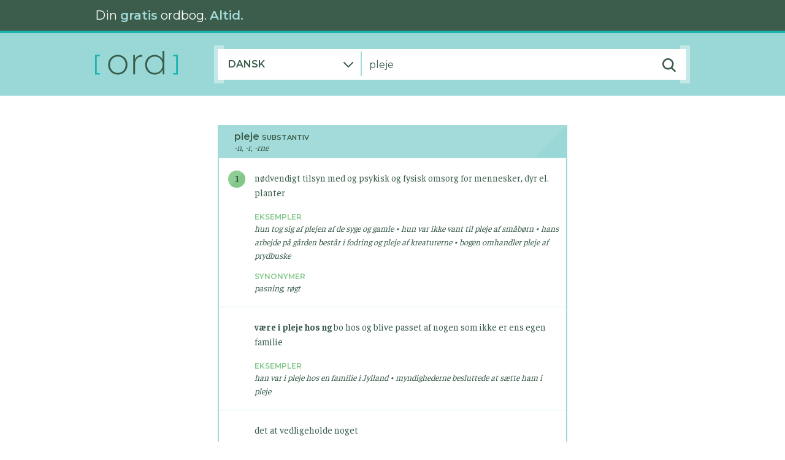

--- FILE ---
content_type: text/html; charset=UTF-8
request_url: https://www.ord.dk/ordbog/dansk/pleje
body_size: 2938
content:
<!doctype html>
<html lang="en">

<head>
    <meta charset="utf-8">
    <meta http-equiv="X-UA-Compatible" content="IE=edge">
                <meta name="description" content="Læs definitionen på ‘pleje’ i vores gratis danske betydningsordbog. Synonymer, antonymer, faste vendinger og meget mere.">
        <meta name="keywords" content="">
    <meta name="author" content="Ord.dk">
    <meta name="viewport" content="width=device-width, initial-scale=1.0">
    <link rel="manifest" href="/manifest.json" crossorigin="use-credentials">

    <link rel="icon" type="image/png" sizes="16x16" href="/favicon-16x16.png">
    <link rel="icon" type="image/png" sizes="32x32" href="/favicon-32x32.png">
    <link rel="icon" type="image/png" sizes="96x96" href="/favicon-96x96.png">

    <meta name="apple-mobile-web-app-capable" content="yes">
    <meta name="apple-mobile-web-app-status-bar-style" content="#97D7D6">
            <meta name="apple-mobile-web-app-title" content="Definitionen på ‘pleje’ – Ord.dk: Dansk betydningsordbog.">
        <link rel="apple-touch-startup-image" href="/apple-touch-icon.png">
    <link rel="apple-touch-icon" href="/apple-touch-icon.png">

    <link rel="canonical" href="https://www.ord.dk/ordbog/dansk/pleje">
    <meta name="theme-color" content="#97D7D6">
    <meta name="csrf-token" content="aAJApPzL5olEDFv0R54XKDgQTPEL0J7uxZVhOvPR">
    <title>
                    Definitionen på ‘pleje’ – Ord.dk: Dansk betydningsordbog.
            </title>
    <meta property="og:type" content="website"/>
    <meta property="og:url" content="https://www.ord.dk/ordbog/dansk/pleje"/>
	<meta property="og:title" content="Definitionen på ‘pleje’ – Ord.dk: Dansk betydningsordbog." />
	<meta property="og:description" content="Læs definitionen på ‘pleje’ i vores gratis danske betydningsordbog. Synonymer, antonymer, faste vendinger og meget mere." />
	<meta property="og:image" content="https://www.ord.dk/img/socialmedia-promo2x.png" />
	<meta name="twitter:title" content="Definitionen på ‘pleje’ – Ord.dk: Dansk betydningsordbog." />
	<meta name="twitter:description" content="Læs definitionen på ‘pleje’ i vores gratis danske betydningsordbog. Synonymer, antonymer, faste vendinger og meget mere." />
	<meta name="twitter:image" content="https://www.ord.dk/img/socialmedia-promo2x.png" />
    <link href="https://www.ord.dk/css/app.css" rel="stylesheet" type="text/css">
</head>

<body>
    <div id="app" class="ord-app" v-bind:class="['breakpoint-' + breakpoint, 'theme-' + theme]">
        <ord-struct-data-breadcrumbs v-bind:dict-options="$root.dictOptions" v-bind:word="$root.word"></ord-struct-data-breadcrumbs>
        <ord-struct-data-dictionary v-bind:dict-options="$root.dictOptions" v-bind:lookup="lookup"></ord-struct-data-dictionary>
        <div class="container-fluid px-0 mx-0 ord-container-main">
            <div class="row px-0 mx-0">
                <div class="col px-0 mx-0">
                    <ord-header v-bind:theme="$root.theme"></ord-header>
                </div>
            </div>
            <div class="row px-0 mx-0">
    <div class="col px-0 mx-0">
        <ord-search-bar
            v-bind:dict-options="$root.dictOptions"
            v-bind:word="$root.word"
            v-bind:theme="$root.theme"
            v-bind:breakpoint="$root.breakpoint"
            v-bind:endpoint="$root.endpoint">
        </ord-search-bar>
    </div>
</div>
                        <div class="row px-0 mx-0 ord-row-content">
                <div class="col px-0 mx-0">
                    <div class="container px-0 py-0">
    <div class="row no-gutters">
        <div class="col mx-1 mx-lg-0">
            <ord-lookup v-bind:type="dictType" v-bind:lookup="lookup">
                            </ord-lookup>
        </div>
    </div>
</div>
                                    </div>
            </div>
            <div class="row px-0 mx-0">
                <div class="col px-0 mx-0">
                    <ord-footer></ord-footer>
                </div>
            </div>
        </div>
    </div>
    <script type="text/javascript" src="https://www.ord.dk/js/app.js"></script>
    <script>
        Vue.prototype.$canonicalUrl = 'https://www.ord.dk';
        Vue.prototype.$imgBaseUrl = 'https://www.ord.dk/img';
        Vue.prototype.$dictionaryInitData = {};
        Vue.prototype.$worditBannerLinks = {"android":"https:\/\/play.google.com\/store\/apps\/details?id=com.ordbogen.wordit","ios":"https:\/\/apps.apple.com\/dk\/app\/wordit\/id1592264845","web":"https:\/\/worditapp.dk\/?ref=orddk","suggested":"https:\/\/worditapp.dk\/?ref=orddk"};

                    Vue.prototype.$dictionaryInitData = JSON.parse(atob('[base64]/bD1jXCI+c3lnZXBsZWplPFwvYT4gJiM4MjI2OyA8YSBocmVmPVwiXC9vcmRib2dcL2RhbnNrXC8lQzMlQTZsZHJlcGxlamU/bD1jXCI+XHUwMGU2bGRyZXBsZWplPFwvYT4gJiM4MjI2OyA8YSBocmVmPVwiXC9vcmRib2dcL2RhbnNrXC9mYW1pbGllcGxlamU/bD1jXCI+ZmFtaWxpZXBsZWplPFwvYT4gJiM4MjI2OyBpbWFnZXBsZWplIn0seyJ0eXBlIjoibW9yZS1yZXN1bHRzIiwiYm9keSI6WyI8YSBocmVmPVwiXC9vcmRib2dcL2RhbnNrXC9wbGVqZVwvMjkzNTI/bD1yXCI+cGxlamUgKHZlcmJ1bSk8XC9hPiJdfV19'));
        
                    var siteId = 8;
        
        Vue.use(window.VueMatomo, {
            host: "https://analytics.ordbogen.com/",
            siteId: siteId,
            disableCookies: true
        });
        window._paq.push(['trackPageView']);
        window._paq.push(['enableHeartBeatTimer']);

        new Vue(VueApp);
    </script>
</body>

</html>


--- FILE ---
content_type: application/javascript
request_url: https://www.ord.dk/js/app.js
body_size: 75265
content:
!function(t){var e={};function n(r){if(e[r])return e[r].exports;var o=e[r]={i:r,l:!1,exports:{}};return t[r].call(o.exports,o,o.exports,n),o.l=!0,o.exports}n.m=t,n.c=e,n.d=function(t,e,r){n.o(t,e)||Object.defineProperty(t,e,{enumerable:!0,get:r})},n.r=function(t){"undefined"!=typeof Symbol&&Symbol.toStringTag&&Object.defineProperty(t,Symbol.toStringTag,{value:"Module"}),Object.defineProperty(t,"__esModule",{value:!0})},n.t=function(t,e){if(1&e&&(t=n(t)),8&e)return t;if(4&e&&"object"==typeof t&&t&&t.__esModule)return t;var r=Object.create(null);if(n.r(r),Object.defineProperty(r,"default",{enumerable:!0,value:t}),2&e&&"string"!=typeof t)for(var o in t)n.d(r,o,function(e){return t[e]}.bind(null,o));return r},n.n=function(t){var e=t&&t.__esModule?function(){return t.default}:function(){return t};return n.d(e,"a",e),e},n.o=function(t,e){return Object.prototype.hasOwnProperty.call(t,e)},n.p="/",n(n.s=0)}({"+MLx":function(t,e,n){var r=n("HAuM");t.exports=function(t,e,n){if(r(t),void 0===e)return t;switch(n){case 0:return function(){return t.call(e)};case 1:return function(n){return t.call(e,n)};case 2:return function(n,r){return t.call(e,n,r)};case 3:return function(n,r,o){return t.call(e,n,r,o)}}return function(){return t.apply(e,arguments)}}},"+lRy":function(t,e){},"/GqU":function(t,e,n){var r=n("RK3t"),o=n("HYAF");t.exports=function(t){return r(o(t))}},"/byt":function(t,e){t.exports={CSSRuleList:0,CSSStyleDeclaration:0,CSSValueList:0,ClientRectList:0,DOMRectList:0,DOMStringList:0,DOMTokenList:1,DataTransferItemList:0,FileList:0,HTMLAllCollection:0,HTMLCollection:0,HTMLFormElement:0,HTMLSelectElement:0,MediaList:0,MimeTypeArray:0,NamedNodeMap:0,NodeList:1,PaintRequestList:0,Plugin:0,PluginArray:0,SVGLengthList:0,SVGNumberList:0,SVGPathSegList:0,SVGPointList:0,SVGStringList:0,SVGTransformList:0,SourceBufferList:0,StyleSheetList:0,TextTrackCueList:0,TextTrackList:0,TouchList:0}},"/nrg":function(t,e,n){"use strict";var r=n("PD4p");n.n(r).a},0:function(t,e,n){n("JO1w"),t.exports=n("+lRy")},"07d7":function(t,e,n){var r=n("busE"),o=n("sEFX"),i=Object.prototype;o!==i.toString&&r(i,"toString",o,{unsafe:!0})},"0BK2":function(t,e){t.exports={}},"0Dky":function(t,e){t.exports=function(t){try{return!!t()}catch(t){return!0}}},"0GbY":function(t,e,n){var r=n("Qo9l"),o=n("2oRo"),i=function(t){return"function"==typeof t?t:void 0};t.exports=function(t,e){return arguments.length<2?i(r[t])||i(o[t]):r[t]&&r[t][e]||o[t]&&o[t][e]}},"0PKU":function(t,e,n){"use strict";var r=n("HlNK");n.n(r).a},"0Xb9":function(t,e,n){"use strict";var r=n("9m6r");n.n(r).a},"0eef":function(t,e,n){"use strict";var r={}.propertyIsEnumerable,o=Object.getOwnPropertyDescriptor,i=o&&!r.call({1:2},1);e.f=i?function(t){var e=o(this,t);return!!e&&e.enumerable}:r},"0oug":function(t,e,n){n("dG/n")("iterator")},"0rvr":function(t,e,n){var r=n("glrk"),o=n("O741");t.exports=Object.setPrototypeOf||("__proto__"in{}?function(){var t,e=!1,n={};try{(t=Object.getOwnPropertyDescriptor(Object.prototype,"__proto__").set).call(n,[]),e=n instanceof Array}catch(t){}return function(n,i){return r(n),o(i),e?t.call(n,i):n.__proto__=i,n}}():void 0)},"1+nq":function(t,e,n){var r=n("7nxe");"string"==typeof r&&(r=[[t.i,r,""]]);var o={hmr:!0,transform:void 0,insertInto:void 0};n("aET+")(r,o);r.locals&&(t.exports=r.locals)},"14Sl":function(t,e,n){"use strict";var r=n("kRJp"),o=n("busE"),i=n("0Dky"),a=n("tiKp"),s=n("kmMV"),c=a("species"),l=!i((function(){var t=/./;return t.exec=function(){var t=[];return t.groups={a:"7"},t},"7"!=="".replace(t,"$<a>")})),u=!i((function(){var t=/(?:)/,e=t.exec;t.exec=function(){return e.apply(this,arguments)};var n="ab".split(t);return 2!==n.length||"a"!==n[0]||"b"!==n[1]}));t.exports=function(t,e,n,d){var f=a(t),p=!i((function(){var e={};return e[f]=function(){return 7},7!=""[t](e)})),v=p&&!i((function(){var e=!1,n=/a/;return"split"===t&&((n={}).constructor={},n.constructor[c]=function(){return n},n.flags="",n[f]=/./[f]),n.exec=function(){return e=!0,null},n[f](""),!e}));if(!p||!v||"replace"===t&&!l||"split"===t&&!u){var h=/./[f],m=n(f,""[t],(function(t,e,n,r,o){return e.exec===s?p&&!o?{done:!0,value:h.call(e,n,r)}:{done:!0,value:t.call(n,e,r)}:{done:!1}})),g=m[0],b=m[1];o(String.prototype,t,g),o(RegExp.prototype,f,2==e?function(t,e){return b.call(t,this,e)}:function(t){return b.call(t,this)}),d&&r(RegExp.prototype[f],"sham",!0)}}},"1E5z":function(t,e,n){var r=n("m/L8").f,o=n("UTVS"),i=n("tiKp")("toStringTag");t.exports=function(t,e,n){t&&!o(t=n?t:t.prototype,i)&&r(t,i,{configurable:!0,value:e})}},"24q/":function(t,e,n){"use strict";var r=n("upSg");n.n(r).a},"27RR":function(t,e,n){var r=n("I+eb"),o=n("g6v/"),i=n("Vu81"),a=n("/GqU"),s=n("Bs8V"),c=n("hBjN");r({target:"Object",stat:!0,sham:!o},{getOwnPropertyDescriptors:function(t){for(var e,n,r=a(t),o=s.f,l=i(r),u={},d=0;l.length>d;)void 0!==(n=o(r,e=l[d++]))&&c(u,e,n);return u}})},"2B1R":function(t,e,n){"use strict";var r=n("I+eb"),o=n("tycR").map;r({target:"Array",proto:!0,forced:!n("Hd5f")("map")},{map:function(t){return o(this,t,arguments.length>1?arguments[1]:void 0)}})},"2O8A":function(t,e,n){(t.exports=n("I1BE")(!1)).push([t.i,".ord-lookup-container a[data-v-72b4e3ca] {\n  color: #3a5d4b;\n  text-decoration: underline;\n}\n.ord-lookup-container a[data-v-72b4e3ca]:visited {\n  color: #157c7a;\n}\n.ord-lookup-container a[data-v-72b4e3ca]:hover {\n  color: #82c889;\n}\n.theme-ord-turquoise .ord-search-input-container[data-v-72b4e3ca] ::-moz-selection {\n  background-color: #e5f4e6;\n}\n.theme-ord-turquoise .ord-search-input-container[data-v-72b4e3ca] ::selection {\n  background-color: #e5f4e6;\n}\n.theme-ord-green .ord-search-input-container[data-v-72b4e3ca] ::-moz-selection {\n  background-color: #daebeb;\n}\n.theme-ord-green .ord-search-input-container[data-v-72b4e3ca] ::selection {\n  background-color: #daebeb;\n}\n.ord-search-input-container input[data-v-72b4e3ca] {\n  padding-left: 12px;\n  height: 50px;\n  width: 100%;\n  border: none;\n  background: transparent;\n  font-size: 16px;\n}\n.theme-ord-turquoise .ord-search-input-container input[data-v-72b4e3ca] {\n  color: #3a5d4b;\n}\n.theme-ord-green .ord-search-input-container input[data-v-72b4e3ca] {\n  color: #3a5d4b;\n}\n.ord-search-input-container .icon-container[data-v-72b4e3ca] {\n  cursor: pointer;\n  line-height: 50px;\n  display: -webkit-box;\n  display: -ms-flexbox;\n  display: flex;\n  -webkit-box-pack: center;\n      -ms-flex-pack: center;\n          justify-content: center;\n}",""])},"2dwh":function(t,e,n){var r=n("jvkH");"string"==typeof r&&(r=[[t.i,r,""]]);var o={hmr:!0,transform:void 0,insertInto:void 0};n("aET+")(r,o);r.locals&&(t.exports=r.locals)},"2lnL":function(t,e,n){"use strict";var r=n("hCbp");n.n(r).a},"2oRo":function(t,e,n){(function(e){var n=function(t){return t&&t.Math==Math&&t};t.exports=n("object"==typeof globalThis&&globalThis)||n("object"==typeof window&&window)||n("object"==typeof self&&self)||n("object"==typeof e&&e)||Function("return this")()}).call(this,n("yLpj"))},"33Wh":function(t,e,n){var r=n("yoRg"),o=n("eDl+");t.exports=Object.keys||function(t){return r(t,o)}},"3PXH":function(t,e,n){"use strict";var r=n("zmCa");n.n(r).a},"3bBZ":function(t,e,n){var r=n("2oRo"),o=n("/byt"),i=n("4mDm"),a=n("kRJp"),s=n("tiKp"),c=s("iterator"),l=s("toStringTag"),u=i.values;for(var d in o){var f=r[d],p=f&&f.prototype;if(p){if(p[c]!==u)try{a(p,c,u)}catch(t){p[c]=u}if(p[l]||a(p,l,d),o[d])for(var v in i)if(p[v]!==i[v])try{a(p,v,i[v])}catch(t){p[v]=i[v]}}}},"41Kg":function(t,e,n){"use strict";var r=n("PKxZ");n.n(r).a},"430n":function(t,e,n){(t.exports=n("I1BE")(!1)).push([t.i,".wordit-banner[data-v-5133453c] {\n  position: relative;\n}\n.app-store[data-v-5133453c],\n.google-play[data-v-5133453c] {\n  position: absolute;\n  width: -webkit-fit-content;\n  width: -moz-fit-content;\n  width: fit-content;\n  height: 0;\n}\n.xl-banner .app-store[data-v-5133453c] {\n  top: 21px;\n  right: 305px;\n}\n.xl-banner .google-play[data-v-5133453c] {\n  top: 21px;\n  right: 182px;\n}\n.lg-banner .app-store[data-v-5133453c] {\n  right: 290px;\n  top: 2px;\n}\n.lg-banner .google-play[data-v-5133453c] {\n  right: 290px;\n  top: 42px;\n}",""])},"4Brf":function(t,e,n){"use strict";var r=n("I+eb"),o=n("g6v/"),i=n("2oRo"),a=n("UTVS"),s=n("hh1v"),c=n("m/L8").f,l=n("6JNq"),u=i.Symbol;if(o&&"function"==typeof u&&(!("description"in u.prototype)||void 0!==u().description)){var d={},f=function(){var t=arguments.length<1||void 0===arguments[0]?void 0:String(arguments[0]),e=this instanceof f?new u(t):void 0===t?u():u(t);return""===t&&(d[e]=!0),e};l(f,u);var p=f.prototype=u.prototype;p.constructor=f;var v=p.toString,h="Symbol(test)"==String(u("test")),m=/^Symbol\((.*)\)[^)]+$/;c(p,"description",{configurable:!0,get:function(){var t=s(this)?this.valueOf():this,e=v.call(t);if(a(d,t))return"";var n=h?e.slice(7,-1):e.replace(m,"$1");return""===n?void 0:n}}),r({global:!0,forced:!0},{Symbol:f})}},"4HCi":function(t,e,n){var r=n("0Dky"),o=n("WJkJ");t.exports=function(t){return r((function(){return!!o[t]()||"​᠎"!="​᠎"[t]()||o[t].name!==t}))}},"4WOD":function(t,e,n){var r=n("UTVS"),o=n("ewvW"),i=n("93I0"),a=n("4Xet"),s=i("IE_PROTO"),c=Object.prototype;t.exports=a?Object.getPrototypeOf:function(t){return t=o(t),r(t,s)?t[s]:"function"==typeof t.constructor&&t instanceof t.constructor?t.constructor.prototype:t instanceof Object?c:null}},"4Xet":function(t,e,n){var r=n("0Dky");t.exports=!r((function(){function t(){}return t.prototype.constructor=null,Object.getPrototypeOf(new t)!==t.prototype}))},"4l63":function(t,e,n){var r=n("I+eb"),o=n("5YOQ");r({global:!0,forced:parseInt!=o},{parseInt:o})},"4mDm":function(t,e,n){"use strict";var r=n("/GqU"),o=n("RNIs"),i=n("P4y1"),a=n("afO8"),s=n("fdAy"),c=a.set,l=a.getterFor("Array Iterator");t.exports=s(Array,"Array",(function(t,e){c(this,{type:"Array Iterator",target:r(t),index:0,kind:e})}),(function(){var t=l(this),e=t.target,n=t.kind,r=t.index++;return!e||r>=e.length?(t.target=void 0,{value:void 0,done:!0}):"keys"==n?{value:r,done:!1}:"values"==n?{value:e[r],done:!1}:{value:[r,e[r]],done:!1}}),"values"),i.Arguments=i.Array,o("keys"),o("values"),o("entries")},"4pxi":function(t,e,n){var r=n("rFRN");"string"==typeof r&&(r=[[t.i,r,""]]);var o={hmr:!0,transform:void 0,insertInto:void 0};n("aET+")(r,o);r.locals&&(t.exports=r.locals)},"5DmW":function(t,e,n){var r=n("I+eb"),o=n("0Dky"),i=n("/GqU"),a=n("Bs8V").f,s=n("g6v/"),c=o((function(){a(1)}));r({target:"Object",stat:!0,forced:!s||c,sham:!s},{getOwnPropertyDescriptor:function(t,e){return a(i(t),e)}})},"5NpF":function(t,e,n){(t.exports=n("I1BE")(!1)).push([t.i,".ord-lookup-container a[data-v-5a6812fe] {\n  color: #3a5d4b;\n  text-decoration: underline;\n}\n.ord-lookup-container a[data-v-5a6812fe]:visited {\n  color: #157c7a;\n}\n.ord-lookup-container a[data-v-5a6812fe]:hover {\n  color: #82c889;\n}\n.theme-ord-turquoise svg path[data-v-5a6812fe] {\n  fill: #3a5d4b;\n}\n.theme-ord-green svg path[data-v-5a6812fe] {\n  fill: #3a5d4b;\n}\nsvg.hover[data-v-5a6812fe] {\n  -webkit-transform: translate(0, -2px);\n          transform: translate(0, -2px);\n}\n.theme-ord-turquoise svg.hover path[data-v-5a6812fe] {\n  -webkit-filter: drop-shadow(1px -1px 1px rgba(58, 93, 75, 0.4));\n          filter: drop-shadow(1px -1px 1px rgba(58, 93, 75, 0.4));\n}\n.theme-ord-green svg.hover path[data-v-5a6812fe] {\n  -webkit-filter: drop-shadow(1px -1px 1px rgba(58, 93, 75, 0.4));\n          filter: drop-shadow(1px -1px 1px rgba(58, 93, 75, 0.4));\n}",""])},"5P0d":function(t,e,n){(t.exports=n("I1BE")(!1)).push([t.i,".ord-lookup-container a[data-v-f02ea7fe] {\n  color: #3a5d4b;\n  text-decoration: underline;\n}\n.ord-lookup-container a[data-v-f02ea7fe]:visited {\n  color: #157c7a;\n}\n.ord-lookup-container a[data-v-f02ea7fe]:hover {\n  color: #82c889;\n}\n.theme-ord-turquoise svg path[data-v-f02ea7fe] {\n  fill: #3a5d4b;\n}\n.theme-ord-green svg path[data-v-f02ea7fe] {\n  fill: #3a5d4b;\n}\nsvg.hover[data-v-f02ea7fe] {\n  -webkit-transform: translate(0, -2px);\n          transform: translate(0, -2px);\n}\n.theme-ord-turquoise svg.hover path[data-v-f02ea7fe] {\n  -webkit-filter: drop-shadow(1px -1px 1px rgba(58, 93, 75, 0.4));\n          filter: drop-shadow(1px -1px 1px rgba(58, 93, 75, 0.4));\n}\n.theme-ord-green svg.hover path[data-v-f02ea7fe] {\n  -webkit-filter: drop-shadow(1px -1px 1px rgba(58, 93, 75, 0.4));\n          filter: drop-shadow(1px -1px 1px rgba(58, 93, 75, 0.4));\n}",""])},"5YOQ":function(t,e,n){var r=n("2oRo"),o=n("WKiH").trim,i=n("WJkJ"),a=r.parseInt,s=/^[+-]?0[Xx]/,c=8!==a(i+"08")||22!==a(i+"0x16");t.exports=c?function(t,e){var n=o(String(t));return a(n,e>>>0||(s.test(n)?16:10))}:a},"5awv":function(t,e,n){var r=n("Zj2A");"string"==typeof r&&(r=[[t.i,r,""]]);var o={hmr:!0,transform:void 0,insertInto:void 0};n("aET+")(r,o);r.locals&&(t.exports=r.locals)},"6JNq":function(t,e,n){var r=n("UTVS"),o=n("Vu81"),i=n("Bs8V"),a=n("m/L8");t.exports=function(t,e){for(var n=o(e),s=a.f,c=i.f,l=0;l<n.length;l++){var u=n[l];r(t,u)||s(t,u,c(e,u))}}},"6LWA":function(t,e,n){var r=n("xrYK");t.exports=Array.isArray||function(t){return"Array"==r(t)}},"6N1l":function(t,e,n){"use strict";var r=n("EN3j");n.n(r).a},"6UGI":function(t,e,n){(t.exports=n("I1BE")(!1)).push([t.i,'.ord-lookup-container a[data-v-0371c158] {\n  color: #3a5d4b;\n  text-decoration: underline;\n}\n.ord-lookup-container a[data-v-0371c158]:visited {\n  color: #157c7a;\n}\n.ord-lookup-container a[data-v-0371c158]:hover {\n  color: #82c889;\n}\nh3[data-v-0371c158] {\n  font-family: "Montserrat", sans-serif;\n  font-weight: 600;\n  font-size: 16px;\n  line-height: 17px;\n  margin: 0;\n}\n.theme-ord-turquoise h3[data-v-0371c158] {\n  color: #1ab4b1;\n}\n.theme-ord-green h3[data-v-0371c158] {\n  color: #1ab4b1;\n}\nh3 span[data-v-0371c158] {\n  font-size: 11px;\n  text-transform: uppercase;\n}\n.conjugations[data-v-0371c158] {\n  font-family: "Faustina", serif;\n  font-weight: 400;\n  font-style: italic;\n  font-size: 14px;\n  line-height: 17px;\n}\n.theme-ord-turquoise .conjugations[data-v-0371c158] {\n  color: #1ab4b1;\n}\n.theme-ord-green .conjugations[data-v-0371c158] {\n  color: #1ab4b1;\n}\np[data-v-0371c158] {\n  margin-top: 0.5em;\n  font-family: "Faustina", serif;\n  font-weight: 400;\n  font-size: 15px;\n  line-height: 19px;\n}\n.theme-ord-turquoise p[data-v-0371c158] {\n  color: #3a5d4b;\n}\n.theme-ord-green p[data-v-0371c158] {\n  color: #3a5d4b;\n}',""])},"6n8P":function(t,e,n){"use strict";var r=n("ZdzF");n.n(r).a},"7nxe":function(t,e,n){(t.exports=n("I1BE")(!1)).push([t.i,".ord-lookup-container a[data-v-2e038949] {\n  color: #3a5d4b;\n  text-decoration: underline;\n}\n.ord-lookup-container a[data-v-2e038949]:visited {\n  color: #157c7a;\n}\n.ord-lookup-container a[data-v-2e038949]:hover {\n  color: #82c889;\n}\n.theme-ord-turquoise svg path[data-v-2e038949] {\n  fill: #3a5d4b;\n}\n.theme-ord-green svg path[data-v-2e038949] {\n  fill: #3a5d4b;\n}\nsvg.hover[data-v-2e038949] {\n  -webkit-transform: translate(0, -2px);\n          transform: translate(0, -2px);\n}\n.theme-ord-turquoise svg.hover path[data-v-2e038949] {\n  -webkit-filter: drop-shadow(1px -1px 1px rgba(58, 93, 75, 0.4));\n          filter: drop-shadow(1px -1px 1px rgba(58, 93, 75, 0.4));\n}\n.theme-ord-green svg.hover path[data-v-2e038949] {\n  -webkit-filter: drop-shadow(1px -1px 1px rgba(58, 93, 75, 0.4));\n          filter: drop-shadow(1px -1px 1px rgba(58, 93, 75, 0.4));\n}",""])},"8oxB":function(t,e){var n,r,o=t.exports={};function i(){throw new Error("setTimeout has not been defined")}function a(){throw new Error("clearTimeout has not been defined")}function s(t){if(n===setTimeout)return setTimeout(t,0);if((n===i||!n)&&setTimeout)return n=setTimeout,setTimeout(t,0);try{return n(t,0)}catch(e){try{return n.call(null,t,0)}catch(e){return n.call(this,t,0)}}}!function(){try{n="function"==typeof setTimeout?setTimeout:i}catch(t){n=i}try{r="function"==typeof clearTimeout?clearTimeout:a}catch(t){r=a}}();var c,l=[],u=!1,d=-1;function f(){u&&c&&(u=!1,c.length?l=c.concat(l):d=-1,l.length&&p())}function p(){if(!u){var t=s(f);u=!0;for(var e=l.length;e;){for(c=l,l=[];++d<e;)c&&c[d].run();d=-1,e=l.length}c=null,u=!1,function(t){if(r===clearTimeout)return clearTimeout(t);if((r===a||!r)&&clearTimeout)return r=clearTimeout,clearTimeout(t);try{r(t)}catch(e){try{return r.call(null,t)}catch(e){return r.call(this,t)}}}(t)}}function v(t,e){this.fun=t,this.array=e}function h(){}o.nextTick=function(t){var e=new Array(arguments.length-1);if(arguments.length>1)for(var n=1;n<arguments.length;n++)e[n-1]=arguments[n];l.push(new v(t,e)),1!==l.length||u||s(p)},v.prototype.run=function(){this.fun.apply(null,this.array)},o.title="browser",o.browser=!0,o.env={},o.argv=[],o.version="",o.versions={},o.on=h,o.addListener=h,o.once=h,o.off=h,o.removeListener=h,o.removeAllListeners=h,o.emit=h,o.prependListener=h,o.prependOnceListener=h,o.listeners=function(t){return[]},o.binding=function(t){throw new Error("process.binding is not supported")},o.cwd=function(){return"/"},o.chdir=function(t){throw new Error("process.chdir is not supported")},o.umask=function(){return 0}},"93I0":function(t,e,n){var r=n("VpIT"),o=n("kOOl"),i=r("keys");t.exports=function(t){return i[t]||(i[t]=o(t))}},"9d/t":function(t,e,n){var r=n("xrYK"),o=n("tiKp")("toStringTag"),i="Arguments"==r(function(){return arguments}());t.exports=function(t){var e,n,a;return void 0===t?"Undefined":null===t?"Null":"string"==typeof(n=function(t,e){try{return t[e]}catch(t){}}(e=Object(t),o))?n:i?r(e):"Object"==(a=r(e))&&"function"==typeof e.callee?"Arguments":a}},"9m6r":function(t,e,n){var r=n("SD6e");"string"==typeof r&&(r=[[t.i,r,""]]);var o={hmr:!0,transform:void 0,insertInto:void 0};n("aET+")(r,o);r.locals&&(t.exports=r.locals)},"9tPo":function(t,e){t.exports=function(t){var e="undefined"!=typeof window&&window.location;if(!e)throw new Error("fixUrls requires window.location");if(!t||"string"!=typeof t)return t;var n=e.protocol+"//"+e.host,r=n+e.pathname.replace(/\/[^\/]*$/,"/");return t.replace(/url\s*\(((?:[^)(]|\((?:[^)(]+|\([^)(]*\))*\))*)\)/gi,(function(t,e){var o,i=e.trim().replace(/^"(.*)"$/,(function(t,e){return e})).replace(/^'(.*)'$/,(function(t,e){return e}));return/^(#|data:|http:\/\/|https:\/\/|file:\/\/\/|\s*$)/i.test(i)?t:(o=0===i.indexOf("//")?i:0===i.indexOf("/")?n+i:r+i.replace(/^\.\//,""),"url("+JSON.stringify(o)+")")}))}},B6y2:function(t,e,n){var r=n("I+eb"),o=n("b1O7").values;r({target:"Object",stat:!0},{values:function(t){return o(t)}})},"BX/b":function(t,e,n){var r=n("/GqU"),o=n("JBy8").f,i={}.toString,a="object"==typeof window&&window&&Object.getOwnPropertyNames?Object.getOwnPropertyNames(window):[];t.exports.f=function(t){return a&&"[object Window]"==i.call(t)?function(t){try{return o(t)}catch(t){return a.slice()}}(t):o(r(t))}},Bs8V:function(t,e,n){var r=n("g6v/"),o=n("0eef"),i=n("XGwC"),a=n("/GqU"),s=n("wE6v"),c=n("UTVS"),l=n("DPsx"),u=Object.getOwnPropertyDescriptor;e.f=r?u:function(t,e){if(t=a(t),e=s(e,!0),l)try{return u(t,e)}catch(t){}if(c(t,e))return i(!o.f.call(t,e),t[e])}},Carg:function(t,e,n){(t.exports=n("I1BE")(!1)).push([t.i,'.ord-lookup-container a[data-v-dc3cd26a] {\n  color: #3a5d4b;\n  text-decoration: underline;\n}\n.ord-lookup-container a[data-v-dc3cd26a]:visited {\n  color: #157c7a;\n}\n.ord-lookup-container a[data-v-dc3cd26a]:hover {\n  color: #82c889;\n}\ntable[data-v-dc3cd26a] {\n  width: 100%;\n  border: none;\n}\ntr:first-child td[data-v-dc3cd26a] {\n  border: none;\n}\ntd[data-v-dc3cd26a] {\n  width: 50%;\n  font-family: "Faustina", serif;\n  font-weight: 400;\n  font-size: 15px;\n  line-height: 20px;\n  border-top: 1px solid;\n}\n.theme-ord-turquoise td[data-v-dc3cd26a] {\n  color: #3a5d4b;\n  border-color: #99d8d7;\n}\n.theme-ord-green td[data-v-dc3cd26a] {\n  color: #3a5d4b;\n  border-color: #82c889;\n}\n.en b[data-v-dc3cd26a] {\n  font-weight: 600;\n}',""])},DPsx:function(t,e,n){var r=n("g6v/"),o=n("0Dky"),i=n("zBJ4");t.exports=!r&&!o((function(){return 7!=Object.defineProperty(i("div"),"a",{get:function(){return 7}}).a}))},EN3j:function(t,e,n){var r=n("6UGI");"string"==typeof r&&(r=[[t.i,r,""]]);var o={hmr:!0,transform:void 0,insertInto:void 0};n("aET+")(r,o);r.locals&&(t.exports=r.locals)},EP5x:function(t,e,n){"use strict";var r=n("wQ+1");n.n(r).a},Ep9I:function(t,e){t.exports=Object.is||function(t,e){return t===e?0!==t||1/t==1/e:t!=t&&e!=e}},EtCP:function(t,e,n){window,t.exports=function(t){var e={};function n(r){if(e[r])return e[r].exports;var o=e[r]={i:r,l:!1,exports:{}};return t[r].call(o.exports,o,o.exports,n),o.l=!0,o.exports}return n.m=t,n.c=e,n.d=function(t,e,r){n.o(t,e)||Object.defineProperty(t,e,{enumerable:!0,get:r})},n.r=function(t){"undefined"!=typeof Symbol&&Symbol.toStringTag&&Object.defineProperty(t,Symbol.toStringTag,{value:"Module"}),Object.defineProperty(t,"__esModule",{value:!0})},n.t=function(t,e){if(1&e&&(t=n(t)),8&e)return t;if(4&e&&"object"==typeof t&&t&&t.__esModule)return t;var r=Object.create(null);if(n.r(r),Object.defineProperty(r,"default",{enumerable:!0,value:t}),2&e&&"string"!=typeof t)for(var o in t)n.d(r,o,function(e){return t[e]}.bind(null,o));return r},n.n=function(t){var e=t&&t.__esModule?function(){return t.default}:function(){return t};return n.d(e,"a",e),e},n.o=function(t,e){return Object.prototype.hasOwnProperty.call(t,e)},n.p="",n(n.s=0)}([function(t,e,n){"use strict";function r(){return window.Piwik.getAsyncTracker()}function o(t,e){return t.resolve(e).href}n.r(e),n.d(e,"matomoKey",(function(){return a})),n.d(e,"default",(function(){return l}));var i={debug:!1,disableCookies:!1,requireCookieConsent:!1,enableHeartBeatTimer:!1,enableLinkTracking:!0,heartBeatTimerInterval:15,requireConsent:!1,trackInitialView:!0,trackSiteSearch:!1,trackerFileName:"matomo",trackerUrl:void 0,trackerScriptUrl:void 0,userId:void 0,cookieDomain:void 0,domains:void 0,preInitActions:[],crossOrigin:void 0},a="Matomo";function s(t,e,n){if("function"==typeof t.trackSiteSearch){var i=t.trackSiteSearch(e);if(i)return void function(t,e){var n=e.keyword,o=e.category,i=e.resultsCount,a=r();t.debug&&console.debug("[vue-matomo] Site Search "+n),a.trackSiteSearch(n,o,i)}(t,i)}!function(t,e,n){var i,a,s,c=r();if(t.router){if(a=o(t.router,e.fullPath),s=n&&n.fullPath?o(t.router,n.fullPath):void 0,e.meta.analyticsIgnore)return void(t.debug&&console.debug("[vue-matomo] Ignoring "+a));t.debug&&console.debug("[vue-matomo] Tracking "+a),i=e.meta.title||a}s&&c.setReferrerUrl(window.location.origin+s),a&&c.setCustomUrl(window.location.origin+a),c.trackPageView(i)}(t,e,n)}function c(t,e){var n=r();if(Number(t.version.split(".")[0])>2?(t.config.globalProperties.$piwik=n,t.config.globalProperties.$matomo=n,t.provide(a,n)):(t.prototype.$piwik=n,t.prototype.$matomo=n),e.trackInitialView&&e.router){var o=e.router.currentRoute.value?e.router.currentRoute.value:e.router.currentRoute;s(e,o)}e.router&&e.router.afterEach((function(t,r){s(e,t,r),e.enableLinkTracking&&n.enableLinkTracking()}))}function l(t){var e=arguments.length>1&&void 0!==arguments[1]?arguments[1]:{},n=Object.assign({},i,e),r=n.host,o=n.siteId,a=n.trackerFileName,s=n.trackerUrl,l=n.trackerScriptUrl||"".concat(r,"/").concat(a,".js"),u=s||"".concat(r,"/").concat(a,".php");window._paq=window._paq||[],window._paq.push(["setTrackerUrl",u]),window._paq.push(["setSiteId",o]),n.requireConsent&&window._paq.push(["requireConsent"]),n.userId&&window._paq.push(["setUserId",n.userId]),n.enableLinkTracking&&window._paq.push(["enableLinkTracking"]),n.disableCookies&&window._paq.push(["disableCookies"]),n.requireCookieConsent&&window._paq.push(["requireCookieConsent"]),n.enableHeartBeatTimer&&window._paq.push(["enableHeartBeatTimer",n.heartBeatTimerInterval]),n.cookieDomain&&window._paq.push(["setCookieDomain",n.cookieDomain]),n.domains&&window._paq.push(["setDomains",n.domains]),n.preInitActions.forEach((function(t){return window._paq.push(t)})),function(t){var e=arguments.length>1&&void 0!==arguments[1]?arguments[1]:void 0;return new Promise((function(n,r){var o=document.createElement("script");o.async=!0,o.defer=!0,o.src=t,e&&["anonymous","use-credentials"].includes(e)&&(o.crossOrigin=e),(document.head||document.getElementsByTagName("head")[0]).appendChild(o),o.onload=n,o.onerror=r}))}(l,n.crossOrigin).then((function(){return new Promise((function(t,e){var n=Date.now(),r=setInterval((function(){if(window.Piwik)return clearInterval(r),t();if(Date.now()>=n+3e3)throw clearInterval(r),new Error("[vue-matomo]: window.Piwik undefined after waiting for ".concat(3e3,"ms"))}),50)}))})).then((function(){return c(t,n)})).catch((function(t){if(t.target)return console.error("[vue-matomo] An error occurred trying to load ".concat(t.target.src,". ")+"If the file exists you may have an ad- or trackingblocker enabled.");console.error(t)}))}}])},F8JR:function(t,e,n){"use strict";var r=n("tycR").forEach,o=n("swFL");t.exports=o("forEach")?function(t){return r(this,t,arguments.length>1?arguments[1]:void 0)}:[].forEach},FMNM:function(t,e,n){var r=n("xrYK"),o=n("kmMV");t.exports=function(t,e){var n=t.exec;if("function"==typeof n){var i=n.call(t,e);if("object"!=typeof i)throw TypeError("RegExp exec method returned something other than an Object or null");return i}if("RegExp"!==r(t))throw TypeError("RegExp#exec called on incompatible receiver");return o.call(t,e)}},FZtP:function(t,e,n){var r=n("2oRo"),o=n("/byt"),i=n("F8JR"),a=n("kRJp");for(var s in o){var c=r[s],l=c&&c.prototype;if(l&&l.forEach!==i)try{a(l,"forEach",i)}catch(t){l.forEach=i}}},Fh6u:function(t,e,n){var r=n("kKXP");"string"==typeof r&&(r=[[t.i,r,""]]);var o={hmr:!0,transform:void 0,insertInto:void 0};n("aET+")(r,o);r.locals&&(t.exports=r.locals)},FrcV:function(t,e,n){var r=n("XGtH");"string"==typeof r&&(r=[[t.i,r,""]]);var o={hmr:!0,transform:void 0,insertInto:void 0};n("aET+")(r,o);r.locals&&(t.exports=r.locals)},"G+Rx":function(t,e,n){var r=n("0GbY");t.exports=r("document","documentElement")},HAuM:function(t,e){t.exports=function(t){if("function"!=typeof t)throw TypeError(String(t)+" is not a function");return t}},HRxU:function(t,e,n){var r=n("I+eb"),o=n("g6v/");r({target:"Object",stat:!0,forced:!o,sham:!o},{defineProperties:n("N+g0")})},HYAF:function(t,e){t.exports=function(t){if(null==t)throw TypeError("Can't call method on "+t);return t}},Hd5f:function(t,e,n){var r=n("0Dky"),o=n("tiKp"),i=n("YK6W"),a=o("species");t.exports=function(t){return i>=51||!r((function(){var e=[];return(e.constructor={})[a]=function(){return{foo:1}},1!==e[t](Boolean).foo}))}},HlNK:function(t,e,n){var r=n("oQI2");"string"==typeof r&&(r=[[t.i,r,""]]);var o={hmr:!0,transform:void 0,insertInto:void 0};n("aET+")(r,o);r.locals&&(t.exports=r.locals)},"I+eb":function(t,e,n){var r=n("2oRo"),o=n("Bs8V").f,i=n("kRJp"),a=n("busE"),s=n("zk60"),c=n("6JNq"),l=n("lMq5");t.exports=function(t,e){var n,u,d,f,p,v=t.target,h=t.global,m=t.stat;if(n=h?r:m?r[v]||s(v,{}):(r[v]||{}).prototype)for(u in e){if(f=e[u],d=t.noTargetGet?(p=o(n,u))&&p.value:n[u],!l(h?u:v+(m?".":"#")+u,t.forced)&&void 0!==d){if(typeof f==typeof d)continue;c(f,d)}(t.sham||d&&d.sham)&&i(f,"sham",!0),a(n,u,f,t)}}},I1BE:function(t,e){t.exports=function(t){var e=[];return e.toString=function(){return this.map((function(e){var n=function(t,e){var n=t[1]||"",r=t[3];if(!r)return n;if(e&&"function"==typeof btoa){var o=(a=r,"/*# sourceMappingURL=data:application/json;charset=utf-8;base64,"+btoa(unescape(encodeURIComponent(JSON.stringify(a))))+" */"),i=r.sources.map((function(t){return"/*# sourceURL="+r.sourceRoot+t+" */"}));return[n].concat(i).concat([o]).join("\n")}var a;return[n].join("\n")}(e,t);return e[2]?"@media "+e[2]+"{"+n+"}":n})).join("")},e.i=function(t,n){"string"==typeof t&&(t=[[null,t,""]]);for(var r={},o=0;o<this.length;o++){var i=this[o][0];"number"==typeof i&&(r[i]=!0)}for(o=0;o<t.length;o++){var a=t[o];"number"==typeof a[0]&&r[a[0]]||(n&&!a[2]?a[2]=n:n&&(a[2]="("+a[2]+") and ("+n+")"),e.push(a))}},e}},I8vh:function(t,e,n){var r=n("ppGB"),o=Math.max,i=Math.min;t.exports=function(t,e){var n=r(t);return n<0?o(n+e,0):i(n,e)}},INkZ:function(t,e,n){"use strict";(function(e,n){var r=Object.freeze({});function o(t){return null==t}function i(t){return null!=t}function a(t){return!0===t}function s(t){return"string"==typeof t||"number"==typeof t||"symbol"==typeof t||"boolean"==typeof t}function c(t){return null!==t&&"object"==typeof t}var l=Object.prototype.toString;function u(t){return"[object Object]"===l.call(t)}function d(t){var e=parseFloat(String(t));return e>=0&&Math.floor(e)===e&&isFinite(t)}function f(t){return i(t)&&"function"==typeof t.then&&"function"==typeof t.catch}function p(t){return null==t?"":Array.isArray(t)||u(t)&&t.toString===l?JSON.stringify(t,null,2):String(t)}function v(t){var e=parseFloat(t);return isNaN(e)?t:e}function h(t,e){for(var n=Object.create(null),r=t.split(","),o=0;o<r.length;o++)n[r[o]]=!0;return e?function(t){return n[t.toLowerCase()]}:function(t){return n[t]}}var m=h("slot,component",!0),g=h("key,ref,slot,slot-scope,is");function b(t,e){if(t.length){var n=t.indexOf(e);if(n>-1)return t.splice(n,1)}}var y=Object.prototype.hasOwnProperty;function x(t,e){return y.call(t,e)}function _(t){var e=Object.create(null);return function(n){return e[n]||(e[n]=t(n))}}var w=/-(\w)/g,k=_((function(t){return t.replace(w,(function(t,e){return e?e.toUpperCase():""}))})),C=_((function(t){return t.charAt(0).toUpperCase()+t.slice(1)})),S=/\B([A-Z])/g,O=_((function(t){return t.replace(S,"-$1").toLowerCase()})),$=Function.prototype.bind?function(t,e){return t.bind(e)}:function(t,e){function n(n){var r=arguments.length;return r?r>1?t.apply(e,arguments):t.call(e,n):t.call(e)}return n._length=t.length,n};function T(t,e){e=e||0;for(var n=t.length-e,r=new Array(n);n--;)r[n]=t[n+e];return r}function A(t,e){for(var n in e)t[n]=e[n];return t}function E(t){for(var e={},n=0;n<t.length;n++)t[n]&&A(e,t[n]);return e}function I(t,e,n){}var j=function(t,e,n){return!1},L=function(t){return t};function D(t,e){if(t===e)return!0;var n=c(t),r=c(e);if(!n||!r)return!n&&!r&&String(t)===String(e);try{var o=Array.isArray(t),i=Array.isArray(e);if(o&&i)return t.length===e.length&&t.every((function(t,n){return D(t,e[n])}));if(t instanceof Date&&e instanceof Date)return t.getTime()===e.getTime();if(o||i)return!1;var a=Object.keys(t),s=Object.keys(e);return a.length===s.length&&a.every((function(n){return D(t[n],e[n])}))}catch(t){return!1}}function P(t,e){for(var n=0;n<t.length;n++)if(D(t[n],e))return n;return-1}function M(t){var e=!1;return function(){e||(e=!0,t.apply(this,arguments))}}var R="data-server-rendered",B=["component","directive","filter"],N=["beforeCreate","created","beforeMount","mounted","beforeUpdate","updated","beforeDestroy","destroyed","activated","deactivated","errorCaptured","serverPrefetch"],F={optionMergeStrategies:Object.create(null),silent:!1,productionTip:!1,devtools:!1,performance:!1,errorHandler:null,warnHandler:null,ignoredElements:[],keyCodes:Object.create(null),isReservedTag:j,isReservedAttr:j,isUnknownElement:j,getTagNamespace:I,parsePlatformTagName:L,mustUseProp:j,async:!0,_lifecycleHooks:N},z=/a-zA-Z\u00B7\u00C0-\u00D6\u00D8-\u00F6\u00F8-\u037D\u037F-\u1FFF\u200C-\u200D\u203F-\u2040\u2070-\u218F\u2C00-\u2FEF\u3001-\uD7FF\uF900-\uFDCF\uFDF0-\uFFFD/;function U(t,e,n,r){Object.defineProperty(t,e,{value:n,enumerable:!!r,writable:!0,configurable:!0})}var H,q=new RegExp("[^"+z.source+".$_\\d]"),K="__proto__"in{},V="undefined"!=typeof window,W="undefined"!=typeof WXEnvironment&&!!WXEnvironment.platform,G=W&&WXEnvironment.platform.toLowerCase(),J=V&&window.navigator.userAgent.toLowerCase(),X=J&&/msie|trident/.test(J),Y=J&&J.indexOf("msie 9.0")>0,Z=J&&J.indexOf("edge/")>0,Q=(J&&J.indexOf("android"),J&&/iphone|ipad|ipod|ios/.test(J)||"ios"===G),tt=(J&&/chrome\/\d+/.test(J),J&&/phantomjs/.test(J),J&&J.match(/firefox\/(\d+)/)),et={}.watch,nt=!1;if(V)try{var rt={};Object.defineProperty(rt,"passive",{get:function(){nt=!0}}),window.addEventListener("test-passive",null,rt)}catch(r){}var ot=function(){return void 0===H&&(H=!V&&!W&&void 0!==e&&e.process&&"server"===e.process.env.VUE_ENV),H},it=V&&window.__VUE_DEVTOOLS_GLOBAL_HOOK__;function at(t){return"function"==typeof t&&/native code/.test(t.toString())}var st,ct="undefined"!=typeof Symbol&&at(Symbol)&&"undefined"!=typeof Reflect&&at(Reflect.ownKeys);st="undefined"!=typeof Set&&at(Set)?Set:function(){function t(){this.set=Object.create(null)}return t.prototype.has=function(t){return!0===this.set[t]},t.prototype.add=function(t){this.set[t]=!0},t.prototype.clear=function(){this.set=Object.create(null)},t}();var lt=I,ut=0,dt=function(){this.id=ut++,this.subs=[]};dt.prototype.addSub=function(t){this.subs.push(t)},dt.prototype.removeSub=function(t){b(this.subs,t)},dt.prototype.depend=function(){dt.target&&dt.target.addDep(this)},dt.prototype.notify=function(){for(var t=this.subs.slice(),e=0,n=t.length;e<n;e++)t[e].update()},dt.target=null;var ft=[];function pt(t){ft.push(t),dt.target=t}function vt(){ft.pop(),dt.target=ft[ft.length-1]}var ht=function(t,e,n,r,o,i,a,s){this.tag=t,this.data=e,this.children=n,this.text=r,this.elm=o,this.ns=void 0,this.context=i,this.fnContext=void 0,this.fnOptions=void 0,this.fnScopeId=void 0,this.key=e&&e.key,this.componentOptions=a,this.componentInstance=void 0,this.parent=void 0,this.raw=!1,this.isStatic=!1,this.isRootInsert=!0,this.isComment=!1,this.isCloned=!1,this.isOnce=!1,this.asyncFactory=s,this.asyncMeta=void 0,this.isAsyncPlaceholder=!1},mt={child:{configurable:!0}};mt.child.get=function(){return this.componentInstance},Object.defineProperties(ht.prototype,mt);var gt=function(t){void 0===t&&(t="");var e=new ht;return e.text=t,e.isComment=!0,e};function bt(t){return new ht(void 0,void 0,void 0,String(t))}function yt(t){var e=new ht(t.tag,t.data,t.children&&t.children.slice(),t.text,t.elm,t.context,t.componentOptions,t.asyncFactory);return e.ns=t.ns,e.isStatic=t.isStatic,e.key=t.key,e.isComment=t.isComment,e.fnContext=t.fnContext,e.fnOptions=t.fnOptions,e.fnScopeId=t.fnScopeId,e.asyncMeta=t.asyncMeta,e.isCloned=!0,e}var xt=Array.prototype,_t=Object.create(xt);["push","pop","shift","unshift","splice","sort","reverse"].forEach((function(t){var e=xt[t];U(_t,t,(function(){for(var n=[],r=arguments.length;r--;)n[r]=arguments[r];var o,i=e.apply(this,n),a=this.__ob__;switch(t){case"push":case"unshift":o=n;break;case"splice":o=n.slice(2)}return o&&a.observeArray(o),a.dep.notify(),i}))}));var wt=Object.getOwnPropertyNames(_t),kt=!0;function Ct(t){kt=t}var St=function(t){var e;this.value=t,this.dep=new dt,this.vmCount=0,U(t,"__ob__",this),Array.isArray(t)?(K?(e=_t,t.__proto__=e):function(t,e,n){for(var r=0,o=n.length;r<o;r++){var i=n[r];U(t,i,e[i])}}(t,_t,wt),this.observeArray(t)):this.walk(t)};function Ot(t,e){var n;if(c(t)&&!(t instanceof ht))return x(t,"__ob__")&&t.__ob__ instanceof St?n=t.__ob__:kt&&!ot()&&(Array.isArray(t)||u(t))&&Object.isExtensible(t)&&!t._isVue&&(n=new St(t)),e&&n&&n.vmCount++,n}function $t(t,e,n,r,o){var i=new dt,a=Object.getOwnPropertyDescriptor(t,e);if(!a||!1!==a.configurable){var s=a&&a.get,c=a&&a.set;s&&!c||2!==arguments.length||(n=t[e]);var l=!o&&Ot(n);Object.defineProperty(t,e,{enumerable:!0,configurable:!0,get:function(){var e=s?s.call(t):n;return dt.target&&(i.depend(),l&&(l.dep.depend(),Array.isArray(e)&&function t(e){for(var n=void 0,r=0,o=e.length;r<o;r++)(n=e[r])&&n.__ob__&&n.__ob__.dep.depend(),Array.isArray(n)&&t(n)}(e))),e},set:function(e){var r=s?s.call(t):n;e===r||e!=e&&r!=r||s&&!c||(c?c.call(t,e):n=e,l=!o&&Ot(e),i.notify())}})}}function Tt(t,e,n){if(Array.isArray(t)&&d(e))return t.length=Math.max(t.length,e),t.splice(e,1,n),n;if(e in t&&!(e in Object.prototype))return t[e]=n,n;var r=t.__ob__;return t._isVue||r&&r.vmCount?n:r?($t(r.value,e,n),r.dep.notify(),n):(t[e]=n,n)}function At(t,e){if(Array.isArray(t)&&d(e))t.splice(e,1);else{var n=t.__ob__;t._isVue||n&&n.vmCount||x(t,e)&&(delete t[e],n&&n.dep.notify())}}St.prototype.walk=function(t){for(var e=Object.keys(t),n=0;n<e.length;n++)$t(t,e[n])},St.prototype.observeArray=function(t){for(var e=0,n=t.length;e<n;e++)Ot(t[e])};var Et=F.optionMergeStrategies;function It(t,e){if(!e)return t;for(var n,r,o,i=ct?Reflect.ownKeys(e):Object.keys(e),a=0;a<i.length;a++)"__ob__"!==(n=i[a])&&(r=t[n],o=e[n],x(t,n)?r!==o&&u(r)&&u(o)&&It(r,o):Tt(t,n,o));return t}function jt(t,e,n){return n?function(){var r="function"==typeof e?e.call(n,n):e,o="function"==typeof t?t.call(n,n):t;return r?It(r,o):o}:e?t?function(){return It("function"==typeof e?e.call(this,this):e,"function"==typeof t?t.call(this,this):t)}:e:t}function Lt(t,e){var n=e?t?t.concat(e):Array.isArray(e)?e:[e]:t;return n?function(t){for(var e=[],n=0;n<t.length;n++)-1===e.indexOf(t[n])&&e.push(t[n]);return e}(n):n}function Dt(t,e,n,r){var o=Object.create(t||null);return e?A(o,e):o}Et.data=function(t,e,n){return n?jt(t,e,n):e&&"function"!=typeof e?t:jt(t,e)},N.forEach((function(t){Et[t]=Lt})),B.forEach((function(t){Et[t+"s"]=Dt})),Et.watch=function(t,e,n,r){if(t===et&&(t=void 0),e===et&&(e=void 0),!e)return Object.create(t||null);if(!t)return e;var o={};for(var i in A(o,t),e){var a=o[i],s=e[i];a&&!Array.isArray(a)&&(a=[a]),o[i]=a?a.concat(s):Array.isArray(s)?s:[s]}return o},Et.props=Et.methods=Et.inject=Et.computed=function(t,e,n,r){if(!t)return e;var o=Object.create(null);return A(o,t),e&&A(o,e),o},Et.provide=jt;var Pt=function(t,e){return void 0===e?t:e};function Mt(t,e,n){if("function"==typeof e&&(e=e.options),function(t,e){var n=t.props;if(n){var r,o,i={};if(Array.isArray(n))for(r=n.length;r--;)"string"==typeof(o=n[r])&&(i[k(o)]={type:null});else if(u(n))for(var a in n)o=n[a],i[k(a)]=u(o)?o:{type:o};t.props=i}}(e),function(t,e){var n=t.inject;if(n){var r=t.inject={};if(Array.isArray(n))for(var o=0;o<n.length;o++)r[n[o]]={from:n[o]};else if(u(n))for(var i in n){var a=n[i];r[i]=u(a)?A({from:i},a):{from:a}}}}(e),function(t){var e=t.directives;if(e)for(var n in e){var r=e[n];"function"==typeof r&&(e[n]={bind:r,update:r})}}(e),!e._base&&(e.extends&&(t=Mt(t,e.extends,n)),e.mixins))for(var r=0,o=e.mixins.length;r<o;r++)t=Mt(t,e.mixins[r],n);var i,a={};for(i in t)s(i);for(i in e)x(t,i)||s(i);function s(r){var o=Et[r]||Pt;a[r]=o(t[r],e[r],n,r)}return a}function Rt(t,e,n,r){if("string"==typeof n){var o=t[e];if(x(o,n))return o[n];var i=k(n);if(x(o,i))return o[i];var a=C(i);return x(o,a)?o[a]:o[n]||o[i]||o[a]}}function Bt(t,e,n,r){var o=e[t],i=!x(n,t),a=n[t],s=zt(Boolean,o.type);if(s>-1)if(i&&!x(o,"default"))a=!1;else if(""===a||a===O(t)){var c=zt(String,o.type);(c<0||s<c)&&(a=!0)}if(void 0===a){a=function(t,e,n){if(x(e,"default")){var r=e.default;return t&&t.$options.propsData&&void 0===t.$options.propsData[n]&&void 0!==t._props[n]?t._props[n]:"function"==typeof r&&"Function"!==Nt(e.type)?r.call(t):r}}(r,o,t);var l=kt;Ct(!0),Ot(a),Ct(l)}return a}function Nt(t){var e=t&&t.toString().match(/^\s*function (\w+)/);return e?e[1]:""}function Ft(t,e){return Nt(t)===Nt(e)}function zt(t,e){if(!Array.isArray(e))return Ft(e,t)?0:-1;for(var n=0,r=e.length;n<r;n++)if(Ft(e[n],t))return n;return-1}function Ut(t,e,n){pt();try{if(e)for(var r=e;r=r.$parent;){var o=r.$options.errorCaptured;if(o)for(var i=0;i<o.length;i++)try{if(!1===o[i].call(r,t,e,n))return}catch(t){qt(t,r,"errorCaptured hook")}}qt(t,e,n)}finally{vt()}}function Ht(t,e,n,r,o){var i;try{(i=n?t.apply(e,n):t.call(e))&&!i._isVue&&f(i)&&!i._handled&&(i.catch((function(t){return Ut(t,r,o+" (Promise/async)")})),i._handled=!0)}catch(t){Ut(t,r,o)}return i}function qt(t,e,n){if(F.errorHandler)try{return F.errorHandler.call(null,t,e,n)}catch(e){e!==t&&Kt(e,null,"config.errorHandler")}Kt(t,e,n)}function Kt(t,e,n){if(!V&&!W||"undefined"==typeof console)throw t;console.error(t)}var Vt,Wt=!1,Gt=[],Jt=!1;function Xt(){Jt=!1;var t=Gt.slice(0);Gt.length=0;for(var e=0;e<t.length;e++)t[e]()}if("undefined"!=typeof Promise&&at(Promise)){var Yt=Promise.resolve();Vt=function(){Yt.then(Xt),Q&&setTimeout(I)},Wt=!0}else if(X||"undefined"==typeof MutationObserver||!at(MutationObserver)&&"[object MutationObserverConstructor]"!==MutationObserver.toString())Vt=void 0!==n&&at(n)?function(){n(Xt)}:function(){setTimeout(Xt,0)};else{var Zt=1,Qt=new MutationObserver(Xt),te=document.createTextNode(String(Zt));Qt.observe(te,{characterData:!0}),Vt=function(){Zt=(Zt+1)%2,te.data=String(Zt)},Wt=!0}function ee(t,e){var n;if(Gt.push((function(){if(t)try{t.call(e)}catch(t){Ut(t,e,"nextTick")}else n&&n(e)})),Jt||(Jt=!0,Vt()),!t&&"undefined"!=typeof Promise)return new Promise((function(t){n=t}))}var ne=new st;function re(t){!function t(e,n){var r,o,i=Array.isArray(e);if(!(!i&&!c(e)||Object.isFrozen(e)||e instanceof ht)){if(e.__ob__){var a=e.__ob__.dep.id;if(n.has(a))return;n.add(a)}if(i)for(r=e.length;r--;)t(e[r],n);else for(r=(o=Object.keys(e)).length;r--;)t(e[o[r]],n)}}(t,ne),ne.clear()}var oe=_((function(t){var e="&"===t.charAt(0),n="~"===(t=e?t.slice(1):t).charAt(0),r="!"===(t=n?t.slice(1):t).charAt(0);return{name:t=r?t.slice(1):t,once:n,capture:r,passive:e}}));function ie(t,e){function n(){var t=arguments,r=n.fns;if(!Array.isArray(r))return Ht(r,null,arguments,e,"v-on handler");for(var o=r.slice(),i=0;i<o.length;i++)Ht(o[i],null,t,e,"v-on handler")}return n.fns=t,n}function ae(t,e,n,r,i,s){var c,l,u,d;for(c in t)l=t[c],u=e[c],d=oe(c),o(l)||(o(u)?(o(l.fns)&&(l=t[c]=ie(l,s)),a(d.once)&&(l=t[c]=i(d.name,l,d.capture)),n(d.name,l,d.capture,d.passive,d.params)):l!==u&&(u.fns=l,t[c]=u));for(c in e)o(t[c])&&r((d=oe(c)).name,e[c],d.capture)}function se(t,e,n){var r;t instanceof ht&&(t=t.data.hook||(t.data.hook={}));var s=t[e];function c(){n.apply(this,arguments),b(r.fns,c)}o(s)?r=ie([c]):i(s.fns)&&a(s.merged)?(r=s).fns.push(c):r=ie([s,c]),r.merged=!0,t[e]=r}function ce(t,e,n,r,o){if(i(e)){if(x(e,n))return t[n]=e[n],o||delete e[n],!0;if(x(e,r))return t[n]=e[r],o||delete e[r],!0}return!1}function le(t){return s(t)?[bt(t)]:Array.isArray(t)?function t(e,n){var r,c,l,u,d=[];for(r=0;r<e.length;r++)o(c=e[r])||"boolean"==typeof c||(u=d[l=d.length-1],Array.isArray(c)?c.length>0&&(ue((c=t(c,(n||"")+"_"+r))[0])&&ue(u)&&(d[l]=bt(u.text+c[0].text),c.shift()),d.push.apply(d,c)):s(c)?ue(u)?d[l]=bt(u.text+c):""!==c&&d.push(bt(c)):ue(c)&&ue(u)?d[l]=bt(u.text+c.text):(a(e._isVList)&&i(c.tag)&&o(c.key)&&i(n)&&(c.key="__vlist"+n+"_"+r+"__"),d.push(c)));return d}(t):void 0}function ue(t){return i(t)&&i(t.text)&&!1===t.isComment}function de(t,e){if(t){for(var n=Object.create(null),r=ct?Reflect.ownKeys(t):Object.keys(t),o=0;o<r.length;o++){var i=r[o];if("__ob__"!==i){for(var a=t[i].from,s=e;s;){if(s._provided&&x(s._provided,a)){n[i]=s._provided[a];break}s=s.$parent}if(!s&&"default"in t[i]){var c=t[i].default;n[i]="function"==typeof c?c.call(e):c}}}return n}}function fe(t,e){if(!t||!t.length)return{};for(var n={},r=0,o=t.length;r<o;r++){var i=t[r],a=i.data;if(a&&a.attrs&&a.attrs.slot&&delete a.attrs.slot,i.context!==e&&i.fnContext!==e||!a||null==a.slot)(n.default||(n.default=[])).push(i);else{var s=a.slot,c=n[s]||(n[s]=[]);"template"===i.tag?c.push.apply(c,i.children||[]):c.push(i)}}for(var l in n)n[l].every(pe)&&delete n[l];return n}function pe(t){return t.isComment&&!t.asyncFactory||" "===t.text}function ve(t,e,n){var o,i=Object.keys(e).length>0,a=t?!!t.$stable:!i,s=t&&t.$key;if(t){if(t._normalized)return t._normalized;if(a&&n&&n!==r&&s===n.$key&&!i&&!n.$hasNormal)return n;for(var c in o={},t)t[c]&&"$"!==c[0]&&(o[c]=he(e,c,t[c]))}else o={};for(var l in e)l in o||(o[l]=me(e,l));return t&&Object.isExtensible(t)&&(t._normalized=o),U(o,"$stable",a),U(o,"$key",s),U(o,"$hasNormal",i),o}function he(t,e,n){var r=function(){var t=arguments.length?n.apply(null,arguments):n({});return(t=t&&"object"==typeof t&&!Array.isArray(t)?[t]:le(t))&&(0===t.length||1===t.length&&t[0].isComment)?void 0:t};return n.proxy&&Object.defineProperty(t,e,{get:r,enumerable:!0,configurable:!0}),r}function me(t,e){return function(){return t[e]}}function ge(t,e){var n,r,o,a,s;if(Array.isArray(t)||"string"==typeof t)for(n=new Array(t.length),r=0,o=t.length;r<o;r++)n[r]=e(t[r],r);else if("number"==typeof t)for(n=new Array(t),r=0;r<t;r++)n[r]=e(r+1,r);else if(c(t))if(ct&&t[Symbol.iterator]){n=[];for(var l=t[Symbol.iterator](),u=l.next();!u.done;)n.push(e(u.value,n.length)),u=l.next()}else for(a=Object.keys(t),n=new Array(a.length),r=0,o=a.length;r<o;r++)s=a[r],n[r]=e(t[s],s,r);return i(n)||(n=[]),n._isVList=!0,n}function be(t,e,n,r){var o,i=this.$scopedSlots[t];i?(n=n||{},r&&(n=A(A({},r),n)),o=i(n)||e):o=this.$slots[t]||e;var a=n&&n.slot;return a?this.$createElement("template",{slot:a},o):o}function ye(t){return Rt(this.$options,"filters",t)||L}function xe(t,e){return Array.isArray(t)?-1===t.indexOf(e):t!==e}function _e(t,e,n,r,o){var i=F.keyCodes[e]||n;return o&&r&&!F.keyCodes[e]?xe(o,r):i?xe(i,t):r?O(r)!==e:void 0}function we(t,e,n,r,o){if(n&&c(n)){var i;Array.isArray(n)&&(n=E(n));var a=function(a){if("class"===a||"style"===a||g(a))i=t;else{var s=t.attrs&&t.attrs.type;i=r||F.mustUseProp(e,s,a)?t.domProps||(t.domProps={}):t.attrs||(t.attrs={})}var c=k(a),l=O(a);c in i||l in i||(i[a]=n[a],o&&((t.on||(t.on={}))["update:"+a]=function(t){n[a]=t}))};for(var s in n)a(s)}return t}function ke(t,e){var n=this._staticTrees||(this._staticTrees=[]),r=n[t];return r&&!e?r:(Se(r=n[t]=this.$options.staticRenderFns[t].call(this._renderProxy,null,this),"__static__"+t,!1),r)}function Ce(t,e,n){return Se(t,"__once__"+e+(n?"_"+n:""),!0),t}function Se(t,e,n){if(Array.isArray(t))for(var r=0;r<t.length;r++)t[r]&&"string"!=typeof t[r]&&Oe(t[r],e+"_"+r,n);else Oe(t,e,n)}function Oe(t,e,n){t.isStatic=!0,t.key=e,t.isOnce=n}function $e(t,e){if(e&&u(e)){var n=t.on=t.on?A({},t.on):{};for(var r in e){var o=n[r],i=e[r];n[r]=o?[].concat(o,i):i}}return t}function Te(t,e,n,r){e=e||{$stable:!n};for(var o=0;o<t.length;o++){var i=t[o];Array.isArray(i)?Te(i,e,n):i&&(i.proxy&&(i.fn.proxy=!0),e[i.key]=i.fn)}return r&&(e.$key=r),e}function Ae(t,e){for(var n=0;n<e.length;n+=2){var r=e[n];"string"==typeof r&&r&&(t[e[n]]=e[n+1])}return t}function Ee(t,e){return"string"==typeof t?e+t:t}function Ie(t){t._o=Ce,t._n=v,t._s=p,t._l=ge,t._t=be,t._q=D,t._i=P,t._m=ke,t._f=ye,t._k=_e,t._b=we,t._v=bt,t._e=gt,t._u=Te,t._g=$e,t._d=Ae,t._p=Ee}function je(t,e,n,o,i){var s,c=this,l=i.options;x(o,"_uid")?(s=Object.create(o))._original=o:(s=o,o=o._original);var u=a(l._compiled),d=!u;this.data=t,this.props=e,this.children=n,this.parent=o,this.listeners=t.on||r,this.injections=de(l.inject,o),this.slots=function(){return c.$slots||ve(t.scopedSlots,c.$slots=fe(n,o)),c.$slots},Object.defineProperty(this,"scopedSlots",{enumerable:!0,get:function(){return ve(t.scopedSlots,this.slots())}}),u&&(this.$options=l,this.$slots=this.slots(),this.$scopedSlots=ve(t.scopedSlots,this.$slots)),l._scopeId?this._c=function(t,e,n,r){var i=ze(s,t,e,n,r,d);return i&&!Array.isArray(i)&&(i.fnScopeId=l._scopeId,i.fnContext=o),i}:this._c=function(t,e,n,r){return ze(s,t,e,n,r,d)}}function Le(t,e,n,r,o){var i=yt(t);return i.fnContext=n,i.fnOptions=r,e.slot&&((i.data||(i.data={})).slot=e.slot),i}function De(t,e){for(var n in e)t[k(n)]=e[n]}Ie(je.prototype);var Pe={init:function(t,e){if(t.componentInstance&&!t.componentInstance._isDestroyed&&t.data.keepAlive){var n=t;Pe.prepatch(n,n)}else(t.componentInstance=function(t,e){var n={_isComponent:!0,_parentVnode:t,parent:e},r=t.data.inlineTemplate;return i(r)&&(n.render=r.render,n.staticRenderFns=r.staticRenderFns),new t.componentOptions.Ctor(n)}(t,Ye)).$mount(e?t.elm:void 0,e)},prepatch:function(t,e){var n=e.componentOptions;!function(t,e,n,o,i){var a=o.data.scopedSlots,s=t.$scopedSlots,c=!!(a&&!a.$stable||s!==r&&!s.$stable||a&&t.$scopedSlots.$key!==a.$key),l=!!(i||t.$options._renderChildren||c);if(t.$options._parentVnode=o,t.$vnode=o,t._vnode&&(t._vnode.parent=o),t.$options._renderChildren=i,t.$attrs=o.data.attrs||r,t.$listeners=n||r,e&&t.$options.props){Ct(!1);for(var u=t._props,d=t.$options._propKeys||[],f=0;f<d.length;f++){var p=d[f],v=t.$options.props;u[p]=Bt(p,v,e,t)}Ct(!0),t.$options.propsData=e}n=n||r;var h=t.$options._parentListeners;t.$options._parentListeners=n,Xe(t,n,h),l&&(t.$slots=fe(i,o.context),t.$forceUpdate())}(e.componentInstance=t.componentInstance,n.propsData,n.listeners,e,n.children)},insert:function(t){var e,n=t.context,r=t.componentInstance;r._isMounted||(r._isMounted=!0,en(r,"mounted")),t.data.keepAlive&&(n._isMounted?((e=r)._inactive=!1,rn.push(e)):tn(r,!0))},destroy:function(t){var e=t.componentInstance;e._isDestroyed||(t.data.keepAlive?function t(e,n){if(!(n&&(e._directInactive=!0,Qe(e))||e._inactive)){e._inactive=!0;for(var r=0;r<e.$children.length;r++)t(e.$children[r]);en(e,"deactivated")}}(e,!0):e.$destroy())}},Me=Object.keys(Pe);function Re(t,e,n,s,l){if(!o(t)){var u=n.$options._base;if(c(t)&&(t=u.extend(t)),"function"==typeof t){var d;if(o(t.cid)&&void 0===(t=function(t,e){if(a(t.error)&&i(t.errorComp))return t.errorComp;if(i(t.resolved))return t.resolved;var n=He;if(n&&i(t.owners)&&-1===t.owners.indexOf(n)&&t.owners.push(n),a(t.loading)&&i(t.loadingComp))return t.loadingComp;if(n&&!i(t.owners)){var r=t.owners=[n],s=!0,l=null,u=null;n.$on("hook:destroyed",(function(){return b(r,n)}));var d=function(t){for(var e=0,n=r.length;e<n;e++)r[e].$forceUpdate();t&&(r.length=0,null!==l&&(clearTimeout(l),l=null),null!==u&&(clearTimeout(u),u=null))},p=M((function(n){t.resolved=qe(n,e),s?r.length=0:d(!0)})),v=M((function(e){i(t.errorComp)&&(t.error=!0,d(!0))})),h=t(p,v);return c(h)&&(f(h)?o(t.resolved)&&h.then(p,v):f(h.component)&&(h.component.then(p,v),i(h.error)&&(t.errorComp=qe(h.error,e)),i(h.loading)&&(t.loadingComp=qe(h.loading,e),0===h.delay?t.loading=!0:l=setTimeout((function(){l=null,o(t.resolved)&&o(t.error)&&(t.loading=!0,d(!1))}),h.delay||200)),i(h.timeout)&&(u=setTimeout((function(){u=null,o(t.resolved)&&v(null)}),h.timeout)))),s=!1,t.loading?t.loadingComp:t.resolved}}(d=t,u)))return function(t,e,n,r,o){var i=gt();return i.asyncFactory=t,i.asyncMeta={data:e,context:n,children:r,tag:o},i}(d,e,n,s,l);e=e||{},kn(t),i(e.model)&&function(t,e){var n=t.model&&t.model.prop||"value",r=t.model&&t.model.event||"input";(e.attrs||(e.attrs={}))[n]=e.model.value;var o=e.on||(e.on={}),a=o[r],s=e.model.callback;i(a)?(Array.isArray(a)?-1===a.indexOf(s):a!==s)&&(o[r]=[s].concat(a)):o[r]=s}(t.options,e);var p=function(t,e,n){var r=e.options.props;if(!o(r)){var a={},s=t.attrs,c=t.props;if(i(s)||i(c))for(var l in r){var u=O(l);ce(a,c,l,u,!0)||ce(a,s,l,u,!1)}return a}}(e,t);if(a(t.options.functional))return function(t,e,n,o,a){var s=t.options,c={},l=s.props;if(i(l))for(var u in l)c[u]=Bt(u,l,e||r);else i(n.attrs)&&De(c,n.attrs),i(n.props)&&De(c,n.props);var d=new je(n,c,a,o,t),f=s.render.call(null,d._c,d);if(f instanceof ht)return Le(f,n,d.parent,s);if(Array.isArray(f)){for(var p=le(f)||[],v=new Array(p.length),h=0;h<p.length;h++)v[h]=Le(p[h],n,d.parent,s);return v}}(t,p,e,n,s);var v=e.on;if(e.on=e.nativeOn,a(t.options.abstract)){var h=e.slot;e={},h&&(e.slot=h)}!function(t){for(var e=t.hook||(t.hook={}),n=0;n<Me.length;n++){var r=Me[n],o=e[r],i=Pe[r];o===i||o&&o._merged||(e[r]=o?Be(i,o):i)}}(e);var m=t.options.name||l;return new ht("vue-component-"+t.cid+(m?"-"+m:""),e,void 0,void 0,void 0,n,{Ctor:t,propsData:p,listeners:v,tag:l,children:s},d)}}}function Be(t,e){var n=function(n,r){t(n,r),e(n,r)};return n._merged=!0,n}var Ne=1,Fe=2;function ze(t,e,n,r,l,u){return(Array.isArray(n)||s(n))&&(l=r,r=n,n=void 0),a(u)&&(l=Fe),function(t,e,n,r,s){if(i(n)&&i(n.__ob__))return gt();if(i(n)&&i(n.is)&&(e=n.is),!e)return gt();var l,u,d;(Array.isArray(r)&&"function"==typeof r[0]&&((n=n||{}).scopedSlots={default:r[0]},r.length=0),s===Fe?r=le(r):s===Ne&&(r=function(t){for(var e=0;e<t.length;e++)if(Array.isArray(t[e]))return Array.prototype.concat.apply([],t);return t}(r)),"string"==typeof e)?(u=t.$vnode&&t.$vnode.ns||F.getTagNamespace(e),l=F.isReservedTag(e)?new ht(F.parsePlatformTagName(e),n,r,void 0,void 0,t):n&&n.pre||!i(d=Rt(t.$options,"components",e))?new ht(e,n,r,void 0,void 0,t):Re(d,n,t,r,e)):l=Re(e,n,t,r);return Array.isArray(l)?l:i(l)?(i(u)&&function t(e,n,r){if(e.ns=n,"foreignObject"===e.tag&&(n=void 0,r=!0),i(e.children))for(var s=0,c=e.children.length;s<c;s++){var l=e.children[s];i(l.tag)&&(o(l.ns)||a(r)&&"svg"!==l.tag)&&t(l,n,r)}}(l,u),i(n)&&function(t){c(t.style)&&re(t.style),c(t.class)&&re(t.class)}(n),l):gt()}(t,e,n,r,l)}var Ue,He=null;function qe(t,e){return(t.__esModule||ct&&"Module"===t[Symbol.toStringTag])&&(t=t.default),c(t)?e.extend(t):t}function Ke(t){return t.isComment&&t.asyncFactory}function Ve(t){if(Array.isArray(t))for(var e=0;e<t.length;e++){var n=t[e];if(i(n)&&(i(n.componentOptions)||Ke(n)))return n}}function We(t,e){Ue.$on(t,e)}function Ge(t,e){Ue.$off(t,e)}function Je(t,e){var n=Ue;return function r(){null!==e.apply(null,arguments)&&n.$off(t,r)}}function Xe(t,e,n){Ue=t,ae(e,n||{},We,Ge,Je,t),Ue=void 0}var Ye=null;function Ze(t){var e=Ye;return Ye=t,function(){Ye=e}}function Qe(t){for(;t&&(t=t.$parent);)if(t._inactive)return!0;return!1}function tn(t,e){if(e){if(t._directInactive=!1,Qe(t))return}else if(t._directInactive)return;if(t._inactive||null===t._inactive){t._inactive=!1;for(var n=0;n<t.$children.length;n++)tn(t.$children[n]);en(t,"activated")}}function en(t,e){pt();var n=t.$options[e],r=e+" hook";if(n)for(var o=0,i=n.length;o<i;o++)Ht(n[o],t,null,t,r);t._hasHookEvent&&t.$emit("hook:"+e),vt()}var nn=[],rn=[],on={},an=!1,sn=!1,cn=0,ln=0,un=Date.now;if(V&&!X){var dn=window.performance;dn&&"function"==typeof dn.now&&un()>document.createEvent("Event").timeStamp&&(un=function(){return dn.now()})}function fn(){var t,e;for(ln=un(),sn=!0,nn.sort((function(t,e){return t.id-e.id})),cn=0;cn<nn.length;cn++)(t=nn[cn]).before&&t.before(),e=t.id,on[e]=null,t.run();var n=rn.slice(),r=nn.slice();cn=nn.length=rn.length=0,on={},an=sn=!1,function(t){for(var e=0;e<t.length;e++)t[e]._inactive=!0,tn(t[e],!0)}(n),function(t){for(var e=t.length;e--;){var n=t[e],r=n.vm;r._watcher===n&&r._isMounted&&!r._isDestroyed&&en(r,"updated")}}(r),it&&F.devtools&&it.emit("flush")}var pn=0,vn=function(t,e,n,r,o){this.vm=t,o&&(t._watcher=this),t._watchers.push(this),r?(this.deep=!!r.deep,this.user=!!r.user,this.lazy=!!r.lazy,this.sync=!!r.sync,this.before=r.before):this.deep=this.user=this.lazy=this.sync=!1,this.cb=n,this.id=++pn,this.active=!0,this.dirty=this.lazy,this.deps=[],this.newDeps=[],this.depIds=new st,this.newDepIds=new st,this.expression="","function"==typeof e?this.getter=e:(this.getter=function(t){if(!q.test(t)){var e=t.split(".");return function(t){for(var n=0;n<e.length;n++){if(!t)return;t=t[e[n]]}return t}}}(e),this.getter||(this.getter=I)),this.value=this.lazy?void 0:this.get()};vn.prototype.get=function(){var t;pt(this);var e=this.vm;try{t=this.getter.call(e,e)}catch(t){if(!this.user)throw t;Ut(t,e,'getter for watcher "'+this.expression+'"')}finally{this.deep&&re(t),vt(),this.cleanupDeps()}return t},vn.prototype.addDep=function(t){var e=t.id;this.newDepIds.has(e)||(this.newDepIds.add(e),this.newDeps.push(t),this.depIds.has(e)||t.addSub(this))},vn.prototype.cleanupDeps=function(){for(var t=this.deps.length;t--;){var e=this.deps[t];this.newDepIds.has(e.id)||e.removeSub(this)}var n=this.depIds;this.depIds=this.newDepIds,this.newDepIds=n,this.newDepIds.clear(),n=this.deps,this.deps=this.newDeps,this.newDeps=n,this.newDeps.length=0},vn.prototype.update=function(){this.lazy?this.dirty=!0:this.sync?this.run():function(t){var e=t.id;if(null==on[e]){if(on[e]=!0,sn){for(var n=nn.length-1;n>cn&&nn[n].id>t.id;)n--;nn.splice(n+1,0,t)}else nn.push(t);an||(an=!0,ee(fn))}}(this)},vn.prototype.run=function(){if(this.active){var t=this.get();if(t!==this.value||c(t)||this.deep){var e=this.value;if(this.value=t,this.user)try{this.cb.call(this.vm,t,e)}catch(t){Ut(t,this.vm,'callback for watcher "'+this.expression+'"')}else this.cb.call(this.vm,t,e)}}},vn.prototype.evaluate=function(){this.value=this.get(),this.dirty=!1},vn.prototype.depend=function(){for(var t=this.deps.length;t--;)this.deps[t].depend()},vn.prototype.teardown=function(){if(this.active){this.vm._isBeingDestroyed||b(this.vm._watchers,this);for(var t=this.deps.length;t--;)this.deps[t].removeSub(this);this.active=!1}};var hn={enumerable:!0,configurable:!0,get:I,set:I};function mn(t,e,n){hn.get=function(){return this[e][n]},hn.set=function(t){this[e][n]=t},Object.defineProperty(t,n,hn)}var gn={lazy:!0};function bn(t,e,n){var r=!ot();"function"==typeof n?(hn.get=r?yn(e):xn(n),hn.set=I):(hn.get=n.get?r&&!1!==n.cache?yn(e):xn(n.get):I,hn.set=n.set||I),Object.defineProperty(t,e,hn)}function yn(t){return function(){var e=this._computedWatchers&&this._computedWatchers[t];if(e)return e.dirty&&e.evaluate(),dt.target&&e.depend(),e.value}}function xn(t){return function(){return t.call(this,this)}}function _n(t,e,n,r){return u(n)&&(r=n,n=n.handler),"string"==typeof n&&(n=t[n]),t.$watch(e,n,r)}var wn=0;function kn(t){var e=t.options;if(t.super){var n=kn(t.super);if(n!==t.superOptions){t.superOptions=n;var r=function(t){var e,n=t.options,r=t.sealedOptions;for(var o in n)n[o]!==r[o]&&(e||(e={}),e[o]=n[o]);return e}(t);r&&A(t.extendOptions,r),(e=t.options=Mt(n,t.extendOptions)).name&&(e.components[e.name]=t)}}return e}function Cn(t){this._init(t)}function Sn(t){return t&&(t.Ctor.options.name||t.tag)}function On(t,e){return Array.isArray(t)?t.indexOf(e)>-1:"string"==typeof t?t.split(",").indexOf(e)>-1:(n=t,"[object RegExp]"===l.call(n)&&t.test(e));var n}function $n(t,e){var n=t.cache,r=t.keys,o=t._vnode;for(var i in n){var a=n[i];if(a){var s=Sn(a.componentOptions);s&&!e(s)&&Tn(n,i,r,o)}}}function Tn(t,e,n,r){var o=t[e];!o||r&&o.tag===r.tag||o.componentInstance.$destroy(),t[e]=null,b(n,e)}!function(t){t.prototype._init=function(t){var e=this;e._uid=wn++,e._isVue=!0,t&&t._isComponent?function(t,e){var n=t.$options=Object.create(t.constructor.options),r=e._parentVnode;n.parent=e.parent,n._parentVnode=r;var o=r.componentOptions;n.propsData=o.propsData,n._parentListeners=o.listeners,n._renderChildren=o.children,n._componentTag=o.tag,e.render&&(n.render=e.render,n.staticRenderFns=e.staticRenderFns)}(e,t):e.$options=Mt(kn(e.constructor),t||{},e),e._renderProxy=e,e._self=e,function(t){var e=t.$options,n=e.parent;if(n&&!e.abstract){for(;n.$options.abstract&&n.$parent;)n=n.$parent;n.$children.push(t)}t.$parent=n,t.$root=n?n.$root:t,t.$children=[],t.$refs={},t._watcher=null,t._inactive=null,t._directInactive=!1,t._isMounted=!1,t._isDestroyed=!1,t._isBeingDestroyed=!1}(e),function(t){t._events=Object.create(null),t._hasHookEvent=!1;var e=t.$options._parentListeners;e&&Xe(t,e)}(e),function(t){t._vnode=null,t._staticTrees=null;var e=t.$options,n=t.$vnode=e._parentVnode,o=n&&n.context;t.$slots=fe(e._renderChildren,o),t.$scopedSlots=r,t._c=function(e,n,r,o){return ze(t,e,n,r,o,!1)},t.$createElement=function(e,n,r,o){return ze(t,e,n,r,o,!0)};var i=n&&n.data;$t(t,"$attrs",i&&i.attrs||r,null,!0),$t(t,"$listeners",e._parentListeners||r,null,!0)}(e),en(e,"beforeCreate"),function(t){var e=de(t.$options.inject,t);e&&(Ct(!1),Object.keys(e).forEach((function(n){$t(t,n,e[n])})),Ct(!0))}(e),function(t){t._watchers=[];var e=t.$options;e.props&&function(t,e){var n=t.$options.propsData||{},r=t._props={},o=t.$options._propKeys=[];t.$parent&&Ct(!1);var i=function(i){o.push(i);var a=Bt(i,e,n,t);$t(r,i,a),i in t||mn(t,"_props",i)};for(var a in e)i(a);Ct(!0)}(t,e.props),e.methods&&function(t,e){for(var n in t.$options.props,e)t[n]="function"!=typeof e[n]?I:$(e[n],t)}(t,e.methods),e.data?function(t){var e=t.$options.data;u(e=t._data="function"==typeof e?function(t,e){pt();try{return t.call(e,e)}catch(t){return Ut(t,e,"data()"),{}}finally{vt()}}(e,t):e||{})||(e={});for(var n,r=Object.keys(e),o=t.$options.props,i=(t.$options.methods,r.length);i--;){var a=r[i];o&&x(o,a)||(void 0,36!==(n=(a+"").charCodeAt(0))&&95!==n&&mn(t,"_data",a))}Ot(e,!0)}(t):Ot(t._data={},!0),e.computed&&function(t,e){var n=t._computedWatchers=Object.create(null),r=ot();for(var o in e){var i=e[o],a="function"==typeof i?i:i.get;r||(n[o]=new vn(t,a||I,I,gn)),o in t||bn(t,o,i)}}(t,e.computed),e.watch&&e.watch!==et&&function(t,e){for(var n in e){var r=e[n];if(Array.isArray(r))for(var o=0;o<r.length;o++)_n(t,n,r[o]);else _n(t,n,r)}}(t,e.watch)}(e),function(t){var e=t.$options.provide;e&&(t._provided="function"==typeof e?e.call(t):e)}(e),en(e,"created"),e.$options.el&&e.$mount(e.$options.el)}}(Cn),function(t){Object.defineProperty(t.prototype,"$data",{get:function(){return this._data}}),Object.defineProperty(t.prototype,"$props",{get:function(){return this._props}}),t.prototype.$set=Tt,t.prototype.$delete=At,t.prototype.$watch=function(t,e,n){if(u(e))return _n(this,t,e,n);(n=n||{}).user=!0;var r=new vn(this,t,e,n);if(n.immediate)try{e.call(this,r.value)}catch(t){Ut(t,this,'callback for immediate watcher "'+r.expression+'"')}return function(){r.teardown()}}}(Cn),function(t){var e=/^hook:/;t.prototype.$on=function(t,n){var r=this;if(Array.isArray(t))for(var o=0,i=t.length;o<i;o++)r.$on(t[o],n);else(r._events[t]||(r._events[t]=[])).push(n),e.test(t)&&(r._hasHookEvent=!0);return r},t.prototype.$once=function(t,e){var n=this;function r(){n.$off(t,r),e.apply(n,arguments)}return r.fn=e,n.$on(t,r),n},t.prototype.$off=function(t,e){var n=this;if(!arguments.length)return n._events=Object.create(null),n;if(Array.isArray(t)){for(var r=0,o=t.length;r<o;r++)n.$off(t[r],e);return n}var i,a=n._events[t];if(!a)return n;if(!e)return n._events[t]=null,n;for(var s=a.length;s--;)if((i=a[s])===e||i.fn===e){a.splice(s,1);break}return n},t.prototype.$emit=function(t){var e=this._events[t];if(e){e=e.length>1?T(e):e;for(var n=T(arguments,1),r='event handler for "'+t+'"',o=0,i=e.length;o<i;o++)Ht(e[o],this,n,this,r)}return this}}(Cn),function(t){t.prototype._update=function(t,e){var n=this,r=n.$el,o=n._vnode,i=Ze(n);n._vnode=t,n.$el=o?n.__patch__(o,t):n.__patch__(n.$el,t,e,!1),i(),r&&(r.__vue__=null),n.$el&&(n.$el.__vue__=n),n.$vnode&&n.$parent&&n.$vnode===n.$parent._vnode&&(n.$parent.$el=n.$el)},t.prototype.$forceUpdate=function(){this._watcher&&this._watcher.update()},t.prototype.$destroy=function(){var t=this;if(!t._isBeingDestroyed){en(t,"beforeDestroy"),t._isBeingDestroyed=!0;var e=t.$parent;!e||e._isBeingDestroyed||t.$options.abstract||b(e.$children,t),t._watcher&&t._watcher.teardown();for(var n=t._watchers.length;n--;)t._watchers[n].teardown();t._data.__ob__&&t._data.__ob__.vmCount--,t._isDestroyed=!0,t.__patch__(t._vnode,null),en(t,"destroyed"),t.$off(),t.$el&&(t.$el.__vue__=null),t.$vnode&&(t.$vnode.parent=null)}}}(Cn),function(t){Ie(t.prototype),t.prototype.$nextTick=function(t){return ee(t,this)},t.prototype._render=function(){var t,e=this,n=e.$options,r=n.render,o=n._parentVnode;o&&(e.$scopedSlots=ve(o.data.scopedSlots,e.$slots,e.$scopedSlots)),e.$vnode=o;try{He=e,t=r.call(e._renderProxy,e.$createElement)}catch(n){Ut(n,e,"render"),t=e._vnode}finally{He=null}return Array.isArray(t)&&1===t.length&&(t=t[0]),t instanceof ht||(t=gt()),t.parent=o,t}}(Cn);var An=[String,RegExp,Array],En={KeepAlive:{name:"keep-alive",abstract:!0,props:{include:An,exclude:An,max:[String,Number]},created:function(){this.cache=Object.create(null),this.keys=[]},destroyed:function(){for(var t in this.cache)Tn(this.cache,t,this.keys)},mounted:function(){var t=this;this.$watch("include",(function(e){$n(t,(function(t){return On(e,t)}))})),this.$watch("exclude",(function(e){$n(t,(function(t){return!On(e,t)}))}))},render:function(){var t=this.$slots.default,e=Ve(t),n=e&&e.componentOptions;if(n){var r=Sn(n),o=this.include,i=this.exclude;if(o&&(!r||!On(o,r))||i&&r&&On(i,r))return e;var a=this.cache,s=this.keys,c=null==e.key?n.Ctor.cid+(n.tag?"::"+n.tag:""):e.key;a[c]?(e.componentInstance=a[c].componentInstance,b(s,c),s.push(c)):(a[c]=e,s.push(c),this.max&&s.length>parseInt(this.max)&&Tn(a,s[0],s,this._vnode)),e.data.keepAlive=!0}return e||t&&t[0]}}};!function(t){var e={get:function(){return F}};Object.defineProperty(t,"config",e),t.util={warn:lt,extend:A,mergeOptions:Mt,defineReactive:$t},t.set=Tt,t.delete=At,t.nextTick=ee,t.observable=function(t){return Ot(t),t},t.options=Object.create(null),B.forEach((function(e){t.options[e+"s"]=Object.create(null)})),t.options._base=t,A(t.options.components,En),function(t){t.use=function(t){var e=this._installedPlugins||(this._installedPlugins=[]);if(e.indexOf(t)>-1)return this;var n=T(arguments,1);return n.unshift(this),"function"==typeof t.install?t.install.apply(t,n):"function"==typeof t&&t.apply(null,n),e.push(t),this}}(t),function(t){t.mixin=function(t){return this.options=Mt(this.options,t),this}}(t),function(t){t.cid=0;var e=1;t.extend=function(t){t=t||{};var n=this,r=n.cid,o=t._Ctor||(t._Ctor={});if(o[r])return o[r];var i=t.name||n.options.name,a=function(t){this._init(t)};return(a.prototype=Object.create(n.prototype)).constructor=a,a.cid=e++,a.options=Mt(n.options,t),a.super=n,a.options.props&&function(t){var e=t.options.props;for(var n in e)mn(t.prototype,"_props",n)}(a),a.options.computed&&function(t){var e=t.options.computed;for(var n in e)bn(t.prototype,n,e[n])}(a),a.extend=n.extend,a.mixin=n.mixin,a.use=n.use,B.forEach((function(t){a[t]=n[t]})),i&&(a.options.components[i]=a),a.superOptions=n.options,a.extendOptions=t,a.sealedOptions=A({},a.options),o[r]=a,a}}(t),function(t){B.forEach((function(e){t[e]=function(t,n){return n?("component"===e&&u(n)&&(n.name=n.name||t,n=this.options._base.extend(n)),"directive"===e&&"function"==typeof n&&(n={bind:n,update:n}),this.options[e+"s"][t]=n,n):this.options[e+"s"][t]}}))}(t)}(Cn),Object.defineProperty(Cn.prototype,"$isServer",{get:ot}),Object.defineProperty(Cn.prototype,"$ssrContext",{get:function(){return this.$vnode&&this.$vnode.ssrContext}}),Object.defineProperty(Cn,"FunctionalRenderContext",{value:je}),Cn.version="2.6.10";var In=h("style,class"),jn=h("input,textarea,option,select,progress"),Ln=function(t,e,n){return"value"===n&&jn(t)&&"button"!==e||"selected"===n&&"option"===t||"checked"===n&&"input"===t||"muted"===n&&"video"===t},Dn=h("contenteditable,draggable,spellcheck"),Pn=h("events,caret,typing,plaintext-only"),Mn=function(t,e){return zn(e)||"false"===e?"false":"contenteditable"===t&&Pn(e)?e:"true"},Rn=h("allowfullscreen,async,autofocus,autoplay,checked,compact,controls,declare,default,defaultchecked,defaultmuted,defaultselected,defer,disabled,enabled,formnovalidate,hidden,indeterminate,inert,ismap,itemscope,loop,multiple,muted,nohref,noresize,noshade,novalidate,nowrap,open,pauseonexit,readonly,required,reversed,scoped,seamless,selected,sortable,translate,truespeed,typemustmatch,visible"),Bn="http://www.w3.org/1999/xlink",Nn=function(t){return":"===t.charAt(5)&&"xlink"===t.slice(0,5)},Fn=function(t){return Nn(t)?t.slice(6,t.length):""},zn=function(t){return null==t||!1===t};function Un(t,e){return{staticClass:Hn(t.staticClass,e.staticClass),class:i(t.class)?[t.class,e.class]:e.class}}function Hn(t,e){return t?e?t+" "+e:t:e||""}function qn(t){return Array.isArray(t)?function(t){for(var e,n="",r=0,o=t.length;r<o;r++)i(e=qn(t[r]))&&""!==e&&(n&&(n+=" "),n+=e);return n}(t):c(t)?function(t){var e="";for(var n in t)t[n]&&(e&&(e+=" "),e+=n);return e}(t):"string"==typeof t?t:""}var Kn={svg:"http://www.w3.org/2000/svg",math:"http://www.w3.org/1998/Math/MathML"},Vn=h("html,body,base,head,link,meta,style,title,address,article,aside,footer,header,h1,h2,h3,h4,h5,h6,hgroup,nav,section,div,dd,dl,dt,figcaption,figure,picture,hr,img,li,main,ol,p,pre,ul,a,b,abbr,bdi,bdo,br,cite,code,data,dfn,em,i,kbd,mark,q,rp,rt,rtc,ruby,s,samp,small,span,strong,sub,sup,time,u,var,wbr,area,audio,map,track,video,embed,object,param,source,canvas,script,noscript,del,ins,caption,col,colgroup,table,thead,tbody,td,th,tr,button,datalist,fieldset,form,input,label,legend,meter,optgroup,option,output,progress,select,textarea,details,dialog,menu,menuitem,summary,content,element,shadow,template,blockquote,iframe,tfoot"),Wn=h("svg,animate,circle,clippath,cursor,defs,desc,ellipse,filter,font-face,foreignObject,g,glyph,image,line,marker,mask,missing-glyph,path,pattern,polygon,polyline,rect,switch,symbol,text,textpath,tspan,use,view",!0),Gn=function(t){return Vn(t)||Wn(t)};function Jn(t){return Wn(t)?"svg":"math"===t?"math":void 0}var Xn=Object.create(null),Yn=h("text,number,password,search,email,tel,url");function Zn(t){return"string"==typeof t?document.querySelector(t)||document.createElement("div"):t}var Qn=Object.freeze({createElement:function(t,e){var n=document.createElement(t);return"select"!==t?n:(e.data&&e.data.attrs&&void 0!==e.data.attrs.multiple&&n.setAttribute("multiple","multiple"),n)},createElementNS:function(t,e){return document.createElementNS(Kn[t],e)},createTextNode:function(t){return document.createTextNode(t)},createComment:function(t){return document.createComment(t)},insertBefore:function(t,e,n){t.insertBefore(e,n)},removeChild:function(t,e){t.removeChild(e)},appendChild:function(t,e){t.appendChild(e)},parentNode:function(t){return t.parentNode},nextSibling:function(t){return t.nextSibling},tagName:function(t){return t.tagName},setTextContent:function(t,e){t.textContent=e},setStyleScope:function(t,e){t.setAttribute(e,"")}}),tr={create:function(t,e){er(e)},update:function(t,e){t.data.ref!==e.data.ref&&(er(t,!0),er(e))},destroy:function(t){er(t,!0)}};function er(t,e){var n=t.data.ref;if(i(n)){var r=t.context,o=t.componentInstance||t.elm,a=r.$refs;e?Array.isArray(a[n])?b(a[n],o):a[n]===o&&(a[n]=void 0):t.data.refInFor?Array.isArray(a[n])?a[n].indexOf(o)<0&&a[n].push(o):a[n]=[o]:a[n]=o}}var nr=new ht("",{},[]),rr=["create","activate","update","remove","destroy"];function or(t,e){return t.key===e.key&&(t.tag===e.tag&&t.isComment===e.isComment&&i(t.data)===i(e.data)&&function(t,e){if("input"!==t.tag)return!0;var n,r=i(n=t.data)&&i(n=n.attrs)&&n.type,o=i(n=e.data)&&i(n=n.attrs)&&n.type;return r===o||Yn(r)&&Yn(o)}(t,e)||a(t.isAsyncPlaceholder)&&t.asyncFactory===e.asyncFactory&&o(e.asyncFactory.error))}function ir(t,e,n){var r,o,a={};for(r=e;r<=n;++r)i(o=t[r].key)&&(a[o]=r);return a}var ar={create:sr,update:sr,destroy:function(t){sr(t,nr)}};function sr(t,e){(t.data.directives||e.data.directives)&&function(t,e){var n,r,o,i=t===nr,a=e===nr,s=lr(t.data.directives,t.context),c=lr(e.data.directives,e.context),l=[],u=[];for(n in c)r=s[n],o=c[n],r?(o.oldValue=r.value,o.oldArg=r.arg,dr(o,"update",e,t),o.def&&o.def.componentUpdated&&u.push(o)):(dr(o,"bind",e,t),o.def&&o.def.inserted&&l.push(o));if(l.length){var d=function(){for(var n=0;n<l.length;n++)dr(l[n],"inserted",e,t)};i?se(e,"insert",d):d()}if(u.length&&se(e,"postpatch",(function(){for(var n=0;n<u.length;n++)dr(u[n],"componentUpdated",e,t)})),!i)for(n in s)c[n]||dr(s[n],"unbind",t,t,a)}(t,e)}var cr=Object.create(null);function lr(t,e){var n,r,o=Object.create(null);if(!t)return o;for(n=0;n<t.length;n++)(r=t[n]).modifiers||(r.modifiers=cr),o[ur(r)]=r,r.def=Rt(e.$options,"directives",r.name);return o}function ur(t){return t.rawName||t.name+"."+Object.keys(t.modifiers||{}).join(".")}function dr(t,e,n,r,o){var i=t.def&&t.def[e];if(i)try{i(n.elm,t,n,r,o)}catch(r){Ut(r,n.context,"directive "+t.name+" "+e+" hook")}}var fr=[tr,ar];function pr(t,e){var n=e.componentOptions;if(!(i(n)&&!1===n.Ctor.options.inheritAttrs||o(t.data.attrs)&&o(e.data.attrs))){var r,a,s=e.elm,c=t.data.attrs||{},l=e.data.attrs||{};for(r in i(l.__ob__)&&(l=e.data.attrs=A({},l)),l)a=l[r],c[r]!==a&&vr(s,r,a);for(r in(X||Z)&&l.value!==c.value&&vr(s,"value",l.value),c)o(l[r])&&(Nn(r)?s.removeAttributeNS(Bn,Fn(r)):Dn(r)||s.removeAttribute(r))}}function vr(t,e,n){t.tagName.indexOf("-")>-1?hr(t,e,n):Rn(e)?zn(n)?t.removeAttribute(e):(n="allowfullscreen"===e&&"EMBED"===t.tagName?"true":e,t.setAttribute(e,n)):Dn(e)?t.setAttribute(e,Mn(e,n)):Nn(e)?zn(n)?t.removeAttributeNS(Bn,Fn(e)):t.setAttributeNS(Bn,e,n):hr(t,e,n)}function hr(t,e,n){if(zn(n))t.removeAttribute(e);else{if(X&&!Y&&"TEXTAREA"===t.tagName&&"placeholder"===e&&""!==n&&!t.__ieph){var r=function(e){e.stopImmediatePropagation(),t.removeEventListener("input",r)};t.addEventListener("input",r),t.__ieph=!0}t.setAttribute(e,n)}}var mr={create:pr,update:pr};function gr(t,e){var n=e.elm,r=e.data,a=t.data;if(!(o(r.staticClass)&&o(r.class)&&(o(a)||o(a.staticClass)&&o(a.class)))){var s=function(t){for(var e=t.data,n=t,r=t;i(r.componentInstance);)(r=r.componentInstance._vnode)&&r.data&&(e=Un(r.data,e));for(;i(n=n.parent);)n&&n.data&&(e=Un(e,n.data));return function(t,e){return i(t)||i(e)?Hn(t,qn(e)):""}(e.staticClass,e.class)}(e),c=n._transitionClasses;i(c)&&(s=Hn(s,qn(c))),s!==n._prevClass&&(n.setAttribute("class",s),n._prevClass=s)}}var br,yr,xr,_r,wr,kr,Cr={create:gr,update:gr},Sr=/[\w).+\-_$\]]/;function Or(t){var e,n,r,o,i,a=!1,s=!1,c=!1,l=!1,u=0,d=0,f=0,p=0;for(r=0;r<t.length;r++)if(n=e,e=t.charCodeAt(r),a)39===e&&92!==n&&(a=!1);else if(s)34===e&&92!==n&&(s=!1);else if(c)96===e&&92!==n&&(c=!1);else if(l)47===e&&92!==n&&(l=!1);else if(124!==e||124===t.charCodeAt(r+1)||124===t.charCodeAt(r-1)||u||d||f){switch(e){case 34:s=!0;break;case 39:a=!0;break;case 96:c=!0;break;case 40:f++;break;case 41:f--;break;case 91:d++;break;case 93:d--;break;case 123:u++;break;case 125:u--}if(47===e){for(var v=r-1,h=void 0;v>=0&&" "===(h=t.charAt(v));v--);h&&Sr.test(h)||(l=!0)}}else void 0===o?(p=r+1,o=t.slice(0,r).trim()):m();function m(){(i||(i=[])).push(t.slice(p,r).trim()),p=r+1}if(void 0===o?o=t.slice(0,r).trim():0!==p&&m(),i)for(r=0;r<i.length;r++)o=$r(o,i[r]);return o}function $r(t,e){var n=e.indexOf("(");if(n<0)return'_f("'+e+'")('+t+")";var r=e.slice(0,n),o=e.slice(n+1);return'_f("'+r+'")('+t+(")"!==o?","+o:o)}function Tr(t,e){console.error("[Vue compiler]: "+t)}function Ar(t,e){return t?t.map((function(t){return t[e]})).filter((function(t){return t})):[]}function Er(t,e,n,r,o){(t.props||(t.props=[])).push(Nr({name:e,value:n,dynamic:o},r)),t.plain=!1}function Ir(t,e,n,r,o){(o?t.dynamicAttrs||(t.dynamicAttrs=[]):t.attrs||(t.attrs=[])).push(Nr({name:e,value:n,dynamic:o},r)),t.plain=!1}function jr(t,e,n,r){t.attrsMap[e]=n,t.attrsList.push(Nr({name:e,value:n},r))}function Lr(t,e,n,r,o,i,a,s){(t.directives||(t.directives=[])).push(Nr({name:e,rawName:n,value:r,arg:o,isDynamicArg:i,modifiers:a},s)),t.plain=!1}function Dr(t,e,n){return n?"_p("+e+',"'+t+'")':t+e}function Pr(t,e,n,o,i,a,s,c){var l;(o=o||r).right?c?e="("+e+")==='click'?'contextmenu':("+e+")":"click"===e&&(e="contextmenu",delete o.right):o.middle&&(c?e="("+e+")==='click'?'mouseup':("+e+")":"click"===e&&(e="mouseup")),o.capture&&(delete o.capture,e=Dr("!",e,c)),o.once&&(delete o.once,e=Dr("~",e,c)),o.passive&&(delete o.passive,e=Dr("&",e,c)),o.native?(delete o.native,l=t.nativeEvents||(t.nativeEvents={})):l=t.events||(t.events={});var u=Nr({value:n.trim(),dynamic:c},s);o!==r&&(u.modifiers=o);var d=l[e];Array.isArray(d)?i?d.unshift(u):d.push(u):l[e]=d?i?[u,d]:[d,u]:u,t.plain=!1}function Mr(t,e,n){var r=Rr(t,":"+e)||Rr(t,"v-bind:"+e);if(null!=r)return Or(r);if(!1!==n){var o=Rr(t,e);if(null!=o)return JSON.stringify(o)}}function Rr(t,e,n){var r;if(null!=(r=t.attrsMap[e]))for(var o=t.attrsList,i=0,a=o.length;i<a;i++)if(o[i].name===e){o.splice(i,1);break}return n&&delete t.attrsMap[e],r}function Br(t,e){for(var n=t.attrsList,r=0,o=n.length;r<o;r++){var i=n[r];if(e.test(i.name))return n.splice(r,1),i}}function Nr(t,e){return e&&(null!=e.start&&(t.start=e.start),null!=e.end&&(t.end=e.end)),t}function Fr(t,e,n){var r=n||{},o=r.number,i="$$v";r.trim&&(i="(typeof $$v === 'string'? $$v.trim(): $$v)"),o&&(i="_n("+i+")");var a=zr(e,i);t.model={value:"("+e+")",expression:JSON.stringify(e),callback:"function ($$v) {"+a+"}"}}function zr(t,e){var n=function(t){if(t=t.trim(),br=t.length,t.indexOf("[")<0||t.lastIndexOf("]")<br-1)return(_r=t.lastIndexOf("."))>-1?{exp:t.slice(0,_r),key:'"'+t.slice(_r+1)+'"'}:{exp:t,key:null};for(yr=t,_r=wr=kr=0;!Hr();)qr(xr=Ur())?Vr(xr):91===xr&&Kr(xr);return{exp:t.slice(0,wr),key:t.slice(wr+1,kr)}}(t);return null===n.key?t+"="+e:"$set("+n.exp+", "+n.key+", "+e+")"}function Ur(){return yr.charCodeAt(++_r)}function Hr(){return _r>=br}function qr(t){return 34===t||39===t}function Kr(t){var e=1;for(wr=_r;!Hr();)if(qr(t=Ur()))Vr(t);else if(91===t&&e++,93===t&&e--,0===e){kr=_r;break}}function Vr(t){for(var e=t;!Hr()&&(t=Ur())!==e;);}var Wr,Gr="__r",Jr="__c";function Xr(t,e,n){var r=Wr;return function o(){null!==e.apply(null,arguments)&&Qr(t,o,n,r)}}var Yr=Wt&&!(tt&&Number(tt[1])<=53);function Zr(t,e,n,r){if(Yr){var o=ln,i=e;e=i._wrapper=function(t){if(t.target===t.currentTarget||t.timeStamp>=o||t.timeStamp<=0||t.target.ownerDocument!==document)return i.apply(this,arguments)}}Wr.addEventListener(t,e,nt?{capture:n,passive:r}:n)}function Qr(t,e,n,r){(r||Wr).removeEventListener(t,e._wrapper||e,n)}function to(t,e){if(!o(t.data.on)||!o(e.data.on)){var n=e.data.on||{},r=t.data.on||{};Wr=e.elm,function(t){if(i(t[Gr])){var e=X?"change":"input";t[e]=[].concat(t[Gr],t[e]||[]),delete t[Gr]}i(t[Jr])&&(t.change=[].concat(t[Jr],t.change||[]),delete t[Jr])}(n),ae(n,r,Zr,Qr,Xr,e.context),Wr=void 0}}var eo,no={create:to,update:to};function ro(t,e){if(!o(t.data.domProps)||!o(e.data.domProps)){var n,r,a=e.elm,s=t.data.domProps||{},c=e.data.domProps||{};for(n in i(c.__ob__)&&(c=e.data.domProps=A({},c)),s)n in c||(a[n]="");for(n in c){if(r=c[n],"textContent"===n||"innerHTML"===n){if(e.children&&(e.children.length=0),r===s[n])continue;1===a.childNodes.length&&a.removeChild(a.childNodes[0])}if("value"===n&&"PROGRESS"!==a.tagName){a._value=r;var l=o(r)?"":String(r);oo(a,l)&&(a.value=l)}else if("innerHTML"===n&&Wn(a.tagName)&&o(a.innerHTML)){(eo=eo||document.createElement("div")).innerHTML="<svg>"+r+"</svg>";for(var u=eo.firstChild;a.firstChild;)a.removeChild(a.firstChild);for(;u.firstChild;)a.appendChild(u.firstChild)}else if(r!==s[n])try{a[n]=r}catch(t){}}}}function oo(t,e){return!t.composing&&("OPTION"===t.tagName||function(t,e){var n=!0;try{n=document.activeElement!==t}catch(t){}return n&&t.value!==e}(t,e)||function(t,e){var n=t.value,r=t._vModifiers;if(i(r)){if(r.number)return v(n)!==v(e);if(r.trim)return n.trim()!==e.trim()}return n!==e}(t,e))}var io={create:ro,update:ro},ao=_((function(t){var e={},n=/:(.+)/;return t.split(/;(?![^(]*\))/g).forEach((function(t){if(t){var r=t.split(n);r.length>1&&(e[r[0].trim()]=r[1].trim())}})),e}));function so(t){var e=co(t.style);return t.staticStyle?A(t.staticStyle,e):e}function co(t){return Array.isArray(t)?E(t):"string"==typeof t?ao(t):t}var lo,uo=/^--/,fo=/\s*!important$/,po=function(t,e,n){if(uo.test(e))t.style.setProperty(e,n);else if(fo.test(n))t.style.setProperty(O(e),n.replace(fo,""),"important");else{var r=ho(e);if(Array.isArray(n))for(var o=0,i=n.length;o<i;o++)t.style[r]=n[o];else t.style[r]=n}},vo=["Webkit","Moz","ms"],ho=_((function(t){if(lo=lo||document.createElement("div").style,"filter"!==(t=k(t))&&t in lo)return t;for(var e=t.charAt(0).toUpperCase()+t.slice(1),n=0;n<vo.length;n++){var r=vo[n]+e;if(r in lo)return r}}));function mo(t,e){var n=e.data,r=t.data;if(!(o(n.staticStyle)&&o(n.style)&&o(r.staticStyle)&&o(r.style))){var a,s,c=e.elm,l=r.staticStyle,u=r.normalizedStyle||r.style||{},d=l||u,f=co(e.data.style)||{};e.data.normalizedStyle=i(f.__ob__)?A({},f):f;var p=function(t,e){for(var n,r={},o=t;o.componentInstance;)(o=o.componentInstance._vnode)&&o.data&&(n=so(o.data))&&A(r,n);(n=so(t.data))&&A(r,n);for(var i=t;i=i.parent;)i.data&&(n=so(i.data))&&A(r,n);return r}(e);for(s in d)o(p[s])&&po(c,s,"");for(s in p)(a=p[s])!==d[s]&&po(c,s,null==a?"":a)}}var go={create:mo,update:mo},bo=/\s+/;function yo(t,e){if(e&&(e=e.trim()))if(t.classList)e.indexOf(" ")>-1?e.split(bo).forEach((function(e){return t.classList.add(e)})):t.classList.add(e);else{var n=" "+(t.getAttribute("class")||"")+" ";n.indexOf(" "+e+" ")<0&&t.setAttribute("class",(n+e).trim())}}function xo(t,e){if(e&&(e=e.trim()))if(t.classList)e.indexOf(" ")>-1?e.split(bo).forEach((function(e){return t.classList.remove(e)})):t.classList.remove(e),t.classList.length||t.removeAttribute("class");else{for(var n=" "+(t.getAttribute("class")||"")+" ",r=" "+e+" ";n.indexOf(r)>=0;)n=n.replace(r," ");(n=n.trim())?t.setAttribute("class",n):t.removeAttribute("class")}}function _o(t){if(t){if("object"==typeof t){var e={};return!1!==t.css&&A(e,wo(t.name||"v")),A(e,t),e}return"string"==typeof t?wo(t):void 0}}var wo=_((function(t){return{enterClass:t+"-enter",enterToClass:t+"-enter-to",enterActiveClass:t+"-enter-active",leaveClass:t+"-leave",leaveToClass:t+"-leave-to",leaveActiveClass:t+"-leave-active"}})),ko=V&&!Y,Co="transition",So="animation",Oo="transition",$o="transitionend",To="animation",Ao="animationend";ko&&(void 0===window.ontransitionend&&void 0!==window.onwebkittransitionend&&(Oo="WebkitTransition",$o="webkitTransitionEnd"),void 0===window.onanimationend&&void 0!==window.onwebkitanimationend&&(To="WebkitAnimation",Ao="webkitAnimationEnd"));var Eo=V?window.requestAnimationFrame?window.requestAnimationFrame.bind(window):setTimeout:function(t){return t()};function Io(t){Eo((function(){Eo(t)}))}function jo(t,e){var n=t._transitionClasses||(t._transitionClasses=[]);n.indexOf(e)<0&&(n.push(e),yo(t,e))}function Lo(t,e){t._transitionClasses&&b(t._transitionClasses,e),xo(t,e)}function Do(t,e,n){var r=Mo(t,e),o=r.type,i=r.timeout,a=r.propCount;if(!o)return n();var s=o===Co?$o:Ao,c=0,l=function(){t.removeEventListener(s,u),n()},u=function(e){e.target===t&&++c>=a&&l()};setTimeout((function(){c<a&&l()}),i+1),t.addEventListener(s,u)}var Po=/\b(transform|all)(,|$)/;function Mo(t,e){var n,r=window.getComputedStyle(t),o=(r[Oo+"Delay"]||"").split(", "),i=(r[Oo+"Duration"]||"").split(", "),a=Ro(o,i),s=(r[To+"Delay"]||"").split(", "),c=(r[To+"Duration"]||"").split(", "),l=Ro(s,c),u=0,d=0;return e===Co?a>0&&(n=Co,u=a,d=i.length):e===So?l>0&&(n=So,u=l,d=c.length):d=(n=(u=Math.max(a,l))>0?a>l?Co:So:null)?n===Co?i.length:c.length:0,{type:n,timeout:u,propCount:d,hasTransform:n===Co&&Po.test(r[Oo+"Property"])}}function Ro(t,e){for(;t.length<e.length;)t=t.concat(t);return Math.max.apply(null,e.map((function(e,n){return Bo(e)+Bo(t[n])})))}function Bo(t){return 1e3*Number(t.slice(0,-1).replace(",","."))}function No(t,e){var n=t.elm;i(n._leaveCb)&&(n._leaveCb.cancelled=!0,n._leaveCb());var r=_o(t.data.transition);if(!o(r)&&!i(n._enterCb)&&1===n.nodeType){for(var a=r.css,s=r.type,l=r.enterClass,u=r.enterToClass,d=r.enterActiveClass,f=r.appearClass,p=r.appearToClass,h=r.appearActiveClass,m=r.beforeEnter,g=r.enter,b=r.afterEnter,y=r.enterCancelled,x=r.beforeAppear,_=r.appear,w=r.afterAppear,k=r.appearCancelled,C=r.duration,S=Ye,O=Ye.$vnode;O&&O.parent;)S=O.context,O=O.parent;var $=!S._isMounted||!t.isRootInsert;if(!$||_||""===_){var T=$&&f?f:l,A=$&&h?h:d,E=$&&p?p:u,I=$&&x||m,j=$&&"function"==typeof _?_:g,L=$&&w||b,D=$&&k||y,P=v(c(C)?C.enter:C),R=!1!==a&&!Y,B=Uo(j),N=n._enterCb=M((function(){R&&(Lo(n,E),Lo(n,A)),N.cancelled?(R&&Lo(n,T),D&&D(n)):L&&L(n),n._enterCb=null}));t.data.show||se(t,"insert",(function(){var e=n.parentNode,r=e&&e._pending&&e._pending[t.key];r&&r.tag===t.tag&&r.elm._leaveCb&&r.elm._leaveCb(),j&&j(n,N)})),I&&I(n),R&&(jo(n,T),jo(n,A),Io((function(){Lo(n,T),N.cancelled||(jo(n,E),B||(zo(P)?setTimeout(N,P):Do(n,s,N)))}))),t.data.show&&(e&&e(),j&&j(n,N)),R||B||N()}}}function Fo(t,e){var n=t.elm;i(n._enterCb)&&(n._enterCb.cancelled=!0,n._enterCb());var r=_o(t.data.transition);if(o(r)||1!==n.nodeType)return e();if(!i(n._leaveCb)){var a=r.css,s=r.type,l=r.leaveClass,u=r.leaveToClass,d=r.leaveActiveClass,f=r.beforeLeave,p=r.leave,h=r.afterLeave,m=r.leaveCancelled,g=r.delayLeave,b=r.duration,y=!1!==a&&!Y,x=Uo(p),_=v(c(b)?b.leave:b),w=n._leaveCb=M((function(){n.parentNode&&n.parentNode._pending&&(n.parentNode._pending[t.key]=null),y&&(Lo(n,u),Lo(n,d)),w.cancelled?(y&&Lo(n,l),m&&m(n)):(e(),h&&h(n)),n._leaveCb=null}));g?g(k):k()}function k(){w.cancelled||(!t.data.show&&n.parentNode&&((n.parentNode._pending||(n.parentNode._pending={}))[t.key]=t),f&&f(n),y&&(jo(n,l),jo(n,d),Io((function(){Lo(n,l),w.cancelled||(jo(n,u),x||(zo(_)?setTimeout(w,_):Do(n,s,w)))}))),p&&p(n,w),y||x||w())}}function zo(t){return"number"==typeof t&&!isNaN(t)}function Uo(t){if(o(t))return!1;var e=t.fns;return i(e)?Uo(Array.isArray(e)?e[0]:e):(t._length||t.length)>1}function Ho(t,e){!0!==e.data.show&&No(e)}var qo=function(t){var e,n,r={},c=t.modules,l=t.nodeOps;for(e=0;e<rr.length;++e)for(r[rr[e]]=[],n=0;n<c.length;++n)i(c[n][rr[e]])&&r[rr[e]].push(c[n][rr[e]]);function u(t){var e=l.parentNode(t);i(e)&&l.removeChild(e,t)}function d(t,e,n,o,s,c,u){if(i(t.elm)&&i(c)&&(t=c[u]=yt(t)),t.isRootInsert=!s,!function(t,e,n,o){var s=t.data;if(i(s)){var c=i(t.componentInstance)&&s.keepAlive;if(i(s=s.hook)&&i(s=s.init)&&s(t,!1),i(t.componentInstance))return f(t,e),p(n,t.elm,o),a(c)&&function(t,e,n,o){for(var a,s=t;s.componentInstance;)if(i(a=(s=s.componentInstance._vnode).data)&&i(a=a.transition)){for(a=0;a<r.activate.length;++a)r.activate[a](nr,s);e.push(s);break}p(n,t.elm,o)}(t,e,n,o),!0}}(t,e,n,o)){var d=t.data,h=t.children,m=t.tag;i(m)?(t.elm=t.ns?l.createElementNS(t.ns,m):l.createElement(m,t),b(t),v(t,h,e),i(d)&&g(t,e),p(n,t.elm,o)):a(t.isComment)?(t.elm=l.createComment(t.text),p(n,t.elm,o)):(t.elm=l.createTextNode(t.text),p(n,t.elm,o))}}function f(t,e){i(t.data.pendingInsert)&&(e.push.apply(e,t.data.pendingInsert),t.data.pendingInsert=null),t.elm=t.componentInstance.$el,m(t)?(g(t,e),b(t)):(er(t),e.push(t))}function p(t,e,n){i(t)&&(i(n)?l.parentNode(n)===t&&l.insertBefore(t,e,n):l.appendChild(t,e))}function v(t,e,n){if(Array.isArray(e))for(var r=0;r<e.length;++r)d(e[r],n,t.elm,null,!0,e,r);else s(t.text)&&l.appendChild(t.elm,l.createTextNode(String(t.text)))}function m(t){for(;t.componentInstance;)t=t.componentInstance._vnode;return i(t.tag)}function g(t,n){for(var o=0;o<r.create.length;++o)r.create[o](nr,t);i(e=t.data.hook)&&(i(e.create)&&e.create(nr,t),i(e.insert)&&n.push(t))}function b(t){var e;if(i(e=t.fnScopeId))l.setStyleScope(t.elm,e);else for(var n=t;n;)i(e=n.context)&&i(e=e.$options._scopeId)&&l.setStyleScope(t.elm,e),n=n.parent;i(e=Ye)&&e!==t.context&&e!==t.fnContext&&i(e=e.$options._scopeId)&&l.setStyleScope(t.elm,e)}function y(t,e,n,r,o,i){for(;r<=o;++r)d(n[r],i,t,e,!1,n,r)}function x(t){var e,n,o=t.data;if(i(o))for(i(e=o.hook)&&i(e=e.destroy)&&e(t),e=0;e<r.destroy.length;++e)r.destroy[e](t);if(i(e=t.children))for(n=0;n<t.children.length;++n)x(t.children[n])}function _(t,e,n,r){for(;n<=r;++n){var o=e[n];i(o)&&(i(o.tag)?(w(o),x(o)):u(o.elm))}}function w(t,e){if(i(e)||i(t.data)){var n,o=r.remove.length+1;for(i(e)?e.listeners+=o:e=function(t,e){function n(){0==--n.listeners&&u(t)}return n.listeners=e,n}(t.elm,o),i(n=t.componentInstance)&&i(n=n._vnode)&&i(n.data)&&w(n,e),n=0;n<r.remove.length;++n)r.remove[n](t,e);i(n=t.data.hook)&&i(n=n.remove)?n(t,e):e()}else u(t.elm)}function k(t,e,n,r){for(var o=n;o<r;o++){var a=e[o];if(i(a)&&or(t,a))return o}}function C(t,e,n,s,c,u){if(t!==e){i(e.elm)&&i(s)&&(e=s[c]=yt(e));var f=e.elm=t.elm;if(a(t.isAsyncPlaceholder))i(e.asyncFactory.resolved)?$(t.elm,e,n):e.isAsyncPlaceholder=!0;else if(a(e.isStatic)&&a(t.isStatic)&&e.key===t.key&&(a(e.isCloned)||a(e.isOnce)))e.componentInstance=t.componentInstance;else{var p,v=e.data;i(v)&&i(p=v.hook)&&i(p=p.prepatch)&&p(t,e);var h=t.children,g=e.children;if(i(v)&&m(e)){for(p=0;p<r.update.length;++p)r.update[p](t,e);i(p=v.hook)&&i(p=p.update)&&p(t,e)}o(e.text)?i(h)&&i(g)?h!==g&&function(t,e,n,r,a){for(var s,c,u,f=0,p=0,v=e.length-1,h=e[0],m=e[v],g=n.length-1,b=n[0],x=n[g],w=!a;f<=v&&p<=g;)o(h)?h=e[++f]:o(m)?m=e[--v]:or(h,b)?(C(h,b,r,n,p),h=e[++f],b=n[++p]):or(m,x)?(C(m,x,r,n,g),m=e[--v],x=n[--g]):or(h,x)?(C(h,x,r,n,g),w&&l.insertBefore(t,h.elm,l.nextSibling(m.elm)),h=e[++f],x=n[--g]):or(m,b)?(C(m,b,r,n,p),w&&l.insertBefore(t,m.elm,h.elm),m=e[--v],b=n[++p]):(o(s)&&(s=ir(e,f,v)),o(c=i(b.key)?s[b.key]:k(b,e,f,v))?d(b,r,t,h.elm,!1,n,p):or(u=e[c],b)?(C(u,b,r,n,p),e[c]=void 0,w&&l.insertBefore(t,u.elm,h.elm)):d(b,r,t,h.elm,!1,n,p),b=n[++p]);f>v?y(t,o(n[g+1])?null:n[g+1].elm,n,p,g,r):p>g&&_(0,e,f,v)}(f,h,g,n,u):i(g)?(i(t.text)&&l.setTextContent(f,""),y(f,null,g,0,g.length-1,n)):i(h)?_(0,h,0,h.length-1):i(t.text)&&l.setTextContent(f,""):t.text!==e.text&&l.setTextContent(f,e.text),i(v)&&i(p=v.hook)&&i(p=p.postpatch)&&p(t,e)}}}function S(t,e,n){if(a(n)&&i(t.parent))t.parent.data.pendingInsert=e;else for(var r=0;r<e.length;++r)e[r].data.hook.insert(e[r])}var O=h("attrs,class,staticClass,staticStyle,key");function $(t,e,n,r){var o,s=e.tag,c=e.data,l=e.children;if(r=r||c&&c.pre,e.elm=t,a(e.isComment)&&i(e.asyncFactory))return e.isAsyncPlaceholder=!0,!0;if(i(c)&&(i(o=c.hook)&&i(o=o.init)&&o(e,!0),i(o=e.componentInstance)))return f(e,n),!0;if(i(s)){if(i(l))if(t.hasChildNodes())if(i(o=c)&&i(o=o.domProps)&&i(o=o.innerHTML)){if(o!==t.innerHTML)return!1}else{for(var u=!0,d=t.firstChild,p=0;p<l.length;p++){if(!d||!$(d,l[p],n,r)){u=!1;break}d=d.nextSibling}if(!u||d)return!1}else v(e,l,n);if(i(c)){var h=!1;for(var m in c)if(!O(m)){h=!0,g(e,n);break}!h&&c.class&&re(c.class)}}else t.data!==e.text&&(t.data=e.text);return!0}return function(t,e,n,s){if(!o(e)){var c,u=!1,f=[];if(o(t))u=!0,d(e,f);else{var p=i(t.nodeType);if(!p&&or(t,e))C(t,e,f,null,null,s);else{if(p){if(1===t.nodeType&&t.hasAttribute(R)&&(t.removeAttribute(R),n=!0),a(n)&&$(t,e,f))return S(e,f,!0),t;c=t,t=new ht(l.tagName(c).toLowerCase(),{},[],void 0,c)}var v=t.elm,h=l.parentNode(v);if(d(e,f,v._leaveCb?null:h,l.nextSibling(v)),i(e.parent))for(var g=e.parent,b=m(e);g;){for(var y=0;y<r.destroy.length;++y)r.destroy[y](g);if(g.elm=e.elm,b){for(var w=0;w<r.create.length;++w)r.create[w](nr,g);var k=g.data.hook.insert;if(k.merged)for(var O=1;O<k.fns.length;O++)k.fns[O]()}else er(g);g=g.parent}i(h)?_(0,[t],0,0):i(t.tag)&&x(t)}}return S(e,f,u),e.elm}i(t)&&x(t)}}({nodeOps:Qn,modules:[mr,Cr,no,io,go,V?{create:Ho,activate:Ho,remove:function(t,e){!0!==t.data.show?Fo(t,e):e()}}:{}].concat(fr)});Y&&document.addEventListener("selectionchange",(function(){var t=document.activeElement;t&&t.vmodel&&Zo(t,"input")}));var Ko={inserted:function(t,e,n,r){"select"===n.tag?(r.elm&&!r.elm._vOptions?se(n,"postpatch",(function(){Ko.componentUpdated(t,e,n)})):Vo(t,e,n.context),t._vOptions=[].map.call(t.options,Jo)):("textarea"===n.tag||Yn(t.type))&&(t._vModifiers=e.modifiers,e.modifiers.lazy||(t.addEventListener("compositionstart",Xo),t.addEventListener("compositionend",Yo),t.addEventListener("change",Yo),Y&&(t.vmodel=!0)))},componentUpdated:function(t,e,n){if("select"===n.tag){Vo(t,e,n.context);var r=t._vOptions,o=t._vOptions=[].map.call(t.options,Jo);o.some((function(t,e){return!D(t,r[e])}))&&(t.multiple?e.value.some((function(t){return Go(t,o)})):e.value!==e.oldValue&&Go(e.value,o))&&Zo(t,"change")}}};function Vo(t,e,n){Wo(t,e,n),(X||Z)&&setTimeout((function(){Wo(t,e,n)}),0)}function Wo(t,e,n){var r=e.value,o=t.multiple;if(!o||Array.isArray(r)){for(var i,a,s=0,c=t.options.length;s<c;s++)if(a=t.options[s],o)i=P(r,Jo(a))>-1,a.selected!==i&&(a.selected=i);else if(D(Jo(a),r))return void(t.selectedIndex!==s&&(t.selectedIndex=s));o||(t.selectedIndex=-1)}}function Go(t,e){return e.every((function(e){return!D(e,t)}))}function Jo(t){return"_value"in t?t._value:t.value}function Xo(t){t.target.composing=!0}function Yo(t){t.target.composing&&(t.target.composing=!1,Zo(t.target,"input"))}function Zo(t,e){var n=document.createEvent("HTMLEvents");n.initEvent(e,!0,!0),t.dispatchEvent(n)}function Qo(t){return!t.componentInstance||t.data&&t.data.transition?t:Qo(t.componentInstance._vnode)}var ti={model:Ko,show:{bind:function(t,e,n){var r=e.value,o=(n=Qo(n)).data&&n.data.transition,i=t.__vOriginalDisplay="none"===t.style.display?"":t.style.display;r&&o?(n.data.show=!0,No(n,(function(){t.style.display=i}))):t.style.display=r?i:"none"},update:function(t,e,n){var r=e.value;!r!=!e.oldValue&&((n=Qo(n)).data&&n.data.transition?(n.data.show=!0,r?No(n,(function(){t.style.display=t.__vOriginalDisplay})):Fo(n,(function(){t.style.display="none"}))):t.style.display=r?t.__vOriginalDisplay:"none")},unbind:function(t,e,n,r,o){o||(t.style.display=t.__vOriginalDisplay)}}},ei={name:String,appear:Boolean,css:Boolean,mode:String,type:String,enterClass:String,leaveClass:String,enterToClass:String,leaveToClass:String,enterActiveClass:String,leaveActiveClass:String,appearClass:String,appearActiveClass:String,appearToClass:String,duration:[Number,String,Object]};function ni(t){var e=t&&t.componentOptions;return e&&e.Ctor.options.abstract?ni(Ve(e.children)):t}function ri(t){var e={},n=t.$options;for(var r in n.propsData)e[r]=t[r];var o=n._parentListeners;for(var i in o)e[k(i)]=o[i];return e}function oi(t,e){if(/\d-keep-alive$/.test(e.tag))return t("keep-alive",{props:e.componentOptions.propsData})}var ii=function(t){return t.tag||Ke(t)},ai=function(t){return"show"===t.name},si={name:"transition",props:ei,abstract:!0,render:function(t){var e=this,n=this.$slots.default;if(n&&(n=n.filter(ii)).length){var r=this.mode,o=n[0];if(function(t){for(;t=t.parent;)if(t.data.transition)return!0}(this.$vnode))return o;var i=ni(o);if(!i)return o;if(this._leaving)return oi(t,o);var a="__transition-"+this._uid+"-";i.key=null==i.key?i.isComment?a+"comment":a+i.tag:s(i.key)?0===String(i.key).indexOf(a)?i.key:a+i.key:i.key;var c=(i.data||(i.data={})).transition=ri(this),l=this._vnode,u=ni(l);if(i.data.directives&&i.data.directives.some(ai)&&(i.data.show=!0),u&&u.data&&!function(t,e){return e.key===t.key&&e.tag===t.tag}(i,u)&&!Ke(u)&&(!u.componentInstance||!u.componentInstance._vnode.isComment)){var d=u.data.transition=A({},c);if("out-in"===r)return this._leaving=!0,se(d,"afterLeave",(function(){e._leaving=!1,e.$forceUpdate()})),oi(t,o);if("in-out"===r){if(Ke(i))return l;var f,p=function(){f()};se(c,"afterEnter",p),se(c,"enterCancelled",p),se(d,"delayLeave",(function(t){f=t}))}}return o}}},ci=A({tag:String,moveClass:String},ei);function li(t){t.elm._moveCb&&t.elm._moveCb(),t.elm._enterCb&&t.elm._enterCb()}function ui(t){t.data.newPos=t.elm.getBoundingClientRect()}function di(t){var e=t.data.pos,n=t.data.newPos,r=e.left-n.left,o=e.top-n.top;if(r||o){t.data.moved=!0;var i=t.elm.style;i.transform=i.WebkitTransform="translate("+r+"px,"+o+"px)",i.transitionDuration="0s"}}delete ci.mode;var fi={Transition:si,TransitionGroup:{props:ci,beforeMount:function(){var t=this,e=this._update;this._update=function(n,r){var o=Ze(t);t.__patch__(t._vnode,t.kept,!1,!0),t._vnode=t.kept,o(),e.call(t,n,r)}},render:function(t){for(var e=this.tag||this.$vnode.data.tag||"span",n=Object.create(null),r=this.prevChildren=this.children,o=this.$slots.default||[],i=this.children=[],a=ri(this),s=0;s<o.length;s++){var c=o[s];c.tag&&null!=c.key&&0!==String(c.key).indexOf("__vlist")&&(i.push(c),n[c.key]=c,(c.data||(c.data={})).transition=a)}if(r){for(var l=[],u=[],d=0;d<r.length;d++){var f=r[d];f.data.transition=a,f.data.pos=f.elm.getBoundingClientRect(),n[f.key]?l.push(f):u.push(f)}this.kept=t(e,null,l),this.removed=u}return t(e,null,i)},updated:function(){var t=this.prevChildren,e=this.moveClass||(this.name||"v")+"-move";t.length&&this.hasMove(t[0].elm,e)&&(t.forEach(li),t.forEach(ui),t.forEach(di),this._reflow=document.body.offsetHeight,t.forEach((function(t){if(t.data.moved){var n=t.elm,r=n.style;jo(n,e),r.transform=r.WebkitTransform=r.transitionDuration="",n.addEventListener($o,n._moveCb=function t(r){r&&r.target!==n||r&&!/transform$/.test(r.propertyName)||(n.removeEventListener($o,t),n._moveCb=null,Lo(n,e))})}})))},methods:{hasMove:function(t,e){if(!ko)return!1;if(this._hasMove)return this._hasMove;var n=t.cloneNode();t._transitionClasses&&t._transitionClasses.forEach((function(t){xo(n,t)})),yo(n,e),n.style.display="none",this.$el.appendChild(n);var r=Mo(n);return this.$el.removeChild(n),this._hasMove=r.hasTransform}}}};Cn.config.mustUseProp=Ln,Cn.config.isReservedTag=Gn,Cn.config.isReservedAttr=In,Cn.config.getTagNamespace=Jn,Cn.config.isUnknownElement=function(t){if(!V)return!0;if(Gn(t))return!1;if(t=t.toLowerCase(),null!=Xn[t])return Xn[t];var e=document.createElement(t);return t.indexOf("-")>-1?Xn[t]=e.constructor===window.HTMLUnknownElement||e.constructor===window.HTMLElement:Xn[t]=/HTMLUnknownElement/.test(e.toString())},A(Cn.options.directives,ti),A(Cn.options.components,fi),Cn.prototype.__patch__=V?qo:I,Cn.prototype.$mount=function(t,e){return function(t,e,n){var r;return t.$el=e,t.$options.render||(t.$options.render=gt),en(t,"beforeMount"),r=function(){t._update(t._render(),n)},new vn(t,r,I,{before:function(){t._isMounted&&!t._isDestroyed&&en(t,"beforeUpdate")}},!0),n=!1,null==t.$vnode&&(t._isMounted=!0,en(t,"mounted")),t}(this,t=t&&V?Zn(t):void 0,e)},V&&setTimeout((function(){F.devtools&&it&&it.emit("init",Cn)}),0);var pi,vi=/\{\{((?:.|\r?\n)+?)\}\}/g,hi=/[-.*+?^${}()|[\]\/\\]/g,mi=_((function(t){var e=t[0].replace(hi,"\\$&"),n=t[1].replace(hi,"\\$&");return new RegExp(e+"((?:.|\\n)+?)"+n,"g")})),gi={staticKeys:["staticClass"],transformNode:function(t,e){e.warn;var n=Rr(t,"class");n&&(t.staticClass=JSON.stringify(n));var r=Mr(t,"class",!1);r&&(t.classBinding=r)},genData:function(t){var e="";return t.staticClass&&(e+="staticClass:"+t.staticClass+","),t.classBinding&&(e+="class:"+t.classBinding+","),e}},bi={staticKeys:["staticStyle"],transformNode:function(t,e){e.warn;var n=Rr(t,"style");n&&(t.staticStyle=JSON.stringify(ao(n)));var r=Mr(t,"style",!1);r&&(t.styleBinding=r)},genData:function(t){var e="";return t.staticStyle&&(e+="staticStyle:"+t.staticStyle+","),t.styleBinding&&(e+="style:("+t.styleBinding+"),"),e}},yi=h("area,base,br,col,embed,frame,hr,img,input,isindex,keygen,link,meta,param,source,track,wbr"),xi=h("colgroup,dd,dt,li,options,p,td,tfoot,th,thead,tr,source"),_i=h("address,article,aside,base,blockquote,body,caption,col,colgroup,dd,details,dialog,div,dl,dt,fieldset,figcaption,figure,footer,form,h1,h2,h3,h4,h5,h6,head,header,hgroup,hr,html,legend,li,menuitem,meta,optgroup,option,param,rp,rt,source,style,summary,tbody,td,tfoot,th,thead,title,tr,track"),wi=/^\s*([^\s"'<>\/=]+)(?:\s*(=)\s*(?:"([^"]*)"+|'([^']*)'+|([^\s"'=<>`]+)))?/,ki=/^\s*((?:v-[\w-]+:|@|:|#)\[[^=]+\][^\s"'<>\/=]*)(?:\s*(=)\s*(?:"([^"]*)"+|'([^']*)'+|([^\s"'=<>`]+)))?/,Ci="[a-zA-Z_][\\-\\.0-9_a-zA-Z"+z.source+"]*",Si="((?:"+Ci+"\\:)?"+Ci+")",Oi=new RegExp("^<"+Si),$i=/^\s*(\/?)>/,Ti=new RegExp("^<\\/"+Si+"[^>]*>"),Ai=/^<!DOCTYPE [^>]+>/i,Ei=/^<!\--/,Ii=/^<!\[/,ji=h("script,style,textarea",!0),Li={},Di={"&lt;":"<","&gt;":">","&quot;":'"',"&amp;":"&","&#10;":"\n","&#9;":"\t","&#39;":"'"},Pi=/&(?:lt|gt|quot|amp|#39);/g,Mi=/&(?:lt|gt|quot|amp|#39|#10|#9);/g,Ri=h("pre,textarea",!0),Bi=function(t,e){return t&&Ri(t)&&"\n"===e[0]};function Ni(t,e){var n=e?Mi:Pi;return t.replace(n,(function(t){return Di[t]}))}var Fi,zi,Ui,Hi,qi,Ki,Vi,Wi,Gi=/^@|^v-on:/,Ji=/^v-|^@|^:/,Xi=/([\s\S]*?)\s+(?:in|of)\s+([\s\S]*)/,Yi=/,([^,\}\]]*)(?:,([^,\}\]]*))?$/,Zi=/^\(|\)$/g,Qi=/^\[.*\]$/,ta=/:(.*)$/,ea=/^:|^\.|^v-bind:/,na=/\.[^.\]]+(?=[^\]]*$)/g,ra=/^v-slot(:|$)|^#/,oa=/[\r\n]/,ia=/\s+/g,aa=_((function(t){return(pi=pi||document.createElement("div")).innerHTML=t,pi.textContent})),sa="_empty_";function ca(t,e,n){return{type:1,tag:t,attrsList:e,attrsMap:va(e),rawAttrsMap:{},parent:n,children:[]}}function la(t,e){var n,r;(r=Mr(n=t,"key"))&&(n.key=r),t.plain=!t.key&&!t.scopedSlots&&!t.attrsList.length,function(t){var e=Mr(t,"ref");e&&(t.ref=e,t.refInFor=function(t){for(var e=t;e;){if(void 0!==e.for)return!0;e=e.parent}return!1}(t))}(t),function(t){var e;"template"===t.tag?(e=Rr(t,"scope"),t.slotScope=e||Rr(t,"slot-scope")):(e=Rr(t,"slot-scope"))&&(t.slotScope=e);var n=Mr(t,"slot");if(n&&(t.slotTarget='""'===n?'"default"':n,t.slotTargetDynamic=!(!t.attrsMap[":slot"]&&!t.attrsMap["v-bind:slot"]),"template"===t.tag||t.slotScope||Ir(t,"slot",n,function(t,e){return t.rawAttrsMap[":"+e]||t.rawAttrsMap["v-bind:"+e]||t.rawAttrsMap[e]}(t,"slot"))),"template"===t.tag){var r=Br(t,ra);if(r){var o=fa(r),i=o.name,a=o.dynamic;t.slotTarget=i,t.slotTargetDynamic=a,t.slotScope=r.value||sa}}else{var s=Br(t,ra);if(s){var c=t.scopedSlots||(t.scopedSlots={}),l=fa(s),u=l.name,d=l.dynamic,f=c[u]=ca("template",[],t);f.slotTarget=u,f.slotTargetDynamic=d,f.children=t.children.filter((function(t){if(!t.slotScope)return t.parent=f,!0})),f.slotScope=s.value||sa,t.children=[],t.plain=!1}}}(t),function(t){"slot"===t.tag&&(t.slotName=Mr(t,"name"))}(t),function(t){var e;(e=Mr(t,"is"))&&(t.component=e),null!=Rr(t,"inline-template")&&(t.inlineTemplate=!0)}(t);for(var o=0;o<Ui.length;o++)t=Ui[o](t,e)||t;return function(t){var e,n,r,o,i,a,s,c,l=t.attrsList;for(e=0,n=l.length;e<n;e++)if(r=o=l[e].name,i=l[e].value,Ji.test(r))if(t.hasBindings=!0,(a=pa(r.replace(Ji,"")))&&(r=r.replace(na,"")),ea.test(r))r=r.replace(ea,""),i=Or(i),(c=Qi.test(r))&&(r=r.slice(1,-1)),a&&(a.prop&&!c&&"innerHtml"===(r=k(r))&&(r="innerHTML"),a.camel&&!c&&(r=k(r)),a.sync&&(s=zr(i,"$event"),c?Pr(t,'"update:"+('+r+")",s,null,!1,0,l[e],!0):(Pr(t,"update:"+k(r),s,null,!1,0,l[e]),O(r)!==k(r)&&Pr(t,"update:"+O(r),s,null,!1,0,l[e])))),a&&a.prop||!t.component&&Vi(t.tag,t.attrsMap.type,r)?Er(t,r,i,l[e],c):Ir(t,r,i,l[e],c);else if(Gi.test(r))r=r.replace(Gi,""),(c=Qi.test(r))&&(r=r.slice(1,-1)),Pr(t,r,i,a,!1,0,l[e],c);else{var u=(r=r.replace(Ji,"")).match(ta),d=u&&u[1];c=!1,d&&(r=r.slice(0,-(d.length+1)),Qi.test(d)&&(d=d.slice(1,-1),c=!0)),Lr(t,r,o,i,d,c,a,l[e])}else Ir(t,r,JSON.stringify(i),l[e]),!t.component&&"muted"===r&&Vi(t.tag,t.attrsMap.type,r)&&Er(t,r,"true",l[e])}(t),t}function ua(t){var e;if(e=Rr(t,"v-for")){var n=function(t){var e=t.match(Xi);if(e){var n={};n.for=e[2].trim();var r=e[1].trim().replace(Zi,""),o=r.match(Yi);return o?(n.alias=r.replace(Yi,"").trim(),n.iterator1=o[1].trim(),o[2]&&(n.iterator2=o[2].trim())):n.alias=r,n}}(e);n&&A(t,n)}}function da(t,e){t.ifConditions||(t.ifConditions=[]),t.ifConditions.push(e)}function fa(t){var e=t.name.replace(ra,"");return e||"#"!==t.name[0]&&(e="default"),Qi.test(e)?{name:e.slice(1,-1),dynamic:!0}:{name:'"'+e+'"',dynamic:!1}}function pa(t){var e=t.match(na);if(e){var n={};return e.forEach((function(t){n[t.slice(1)]=!0})),n}}function va(t){for(var e={},n=0,r=t.length;n<r;n++)e[t[n].name]=t[n].value;return e}var ha=/^xmlns:NS\d+/,ma=/^NS\d+:/;function ga(t){return ca(t.tag,t.attrsList.slice(),t.parent)}var ba,ya,xa=[gi,bi,{preTransformNode:function(t,e){if("input"===t.tag){var n,r=t.attrsMap;if(!r["v-model"])return;if((r[":type"]||r["v-bind:type"])&&(n=Mr(t,"type")),r.type||n||!r["v-bind"]||(n="("+r["v-bind"]+").type"),n){var o=Rr(t,"v-if",!0),i=o?"&&("+o+")":"",a=null!=Rr(t,"v-else",!0),s=Rr(t,"v-else-if",!0),c=ga(t);ua(c),jr(c,"type","checkbox"),la(c,e),c.processed=!0,c.if="("+n+")==='checkbox'"+i,da(c,{exp:c.if,block:c});var l=ga(t);Rr(l,"v-for",!0),jr(l,"type","radio"),la(l,e),da(c,{exp:"("+n+")==='radio'"+i,block:l});var u=ga(t);return Rr(u,"v-for",!0),jr(u,":type",n),la(u,e),da(c,{exp:o,block:u}),a?c.else=!0:s&&(c.elseif=s),c}}}}],_a={expectHTML:!0,modules:xa,directives:{model:function(t,e,n){var r=e.value,o=e.modifiers,i=t.tag,a=t.attrsMap.type;if(t.component)return Fr(t,r,o),!1;if("select"===i)!function(t,e,n){var r='var $$selectedVal = Array.prototype.filter.call($event.target.options,function(o){return o.selected}).map(function(o){var val = "_value" in o ? o._value : o.value;return '+(n&&n.number?"_n(val)":"val")+"});";Pr(t,"change",r=r+" "+zr(e,"$event.target.multiple ? $$selectedVal : $$selectedVal[0]"),null,!0)}(t,r,o);else if("input"===i&&"checkbox"===a)!function(t,e,n){var r=n&&n.number,o=Mr(t,"value")||"null",i=Mr(t,"true-value")||"true",a=Mr(t,"false-value")||"false";Er(t,"checked","Array.isArray("+e+")?_i("+e+","+o+")>-1"+("true"===i?":("+e+")":":_q("+e+","+i+")")),Pr(t,"change","var $$a="+e+",$$el=$event.target,$$c=$$el.checked?("+i+"):("+a+");if(Array.isArray($$a)){var $$v="+(r?"_n("+o+")":o)+",$$i=_i($$a,$$v);if($$el.checked){$$i<0&&("+zr(e,"$$a.concat([$$v])")+")}else{$$i>-1&&("+zr(e,"$$a.slice(0,$$i).concat($$a.slice($$i+1))")+")}}else{"+zr(e,"$$c")+"}",null,!0)}(t,r,o);else if("input"===i&&"radio"===a)!function(t,e,n){var r=n&&n.number,o=Mr(t,"value")||"null";Er(t,"checked","_q("+e+","+(o=r?"_n("+o+")":o)+")"),Pr(t,"change",zr(e,o),null,!0)}(t,r,o);else if("input"===i||"textarea"===i)!function(t,e,n){var r=t.attrsMap.type,o=n||{},i=o.lazy,a=o.number,s=o.trim,c=!i&&"range"!==r,l=i?"change":"range"===r?Gr:"input",u="$event.target.value";s&&(u="$event.target.value.trim()"),a&&(u="_n("+u+")");var d=zr(e,u);c&&(d="if($event.target.composing)return;"+d),Er(t,"value","("+e+")"),Pr(t,l,d,null,!0),(s||a)&&Pr(t,"blur","$forceUpdate()")}(t,r,o);else if(!F.isReservedTag(i))return Fr(t,r,o),!1;return!0},text:function(t,e){e.value&&Er(t,"textContent","_s("+e.value+")",e)},html:function(t,e){e.value&&Er(t,"innerHTML","_s("+e.value+")",e)}},isPreTag:function(t){return"pre"===t},isUnaryTag:yi,mustUseProp:Ln,canBeLeftOpenTag:xi,isReservedTag:Gn,getTagNamespace:Jn,staticKeys:function(t){return t.reduce((function(t,e){return t.concat(e.staticKeys||[])}),[]).join(",")}(xa)},wa=_((function(t){return h("type,tag,attrsList,attrsMap,plain,parent,children,attrs,start,end,rawAttrsMap"+(t?","+t:""))}));var ka=/^([\w$_]+|\([^)]*?\))\s*=>|^function\s*(?:[\w$]+)?\s*\(/,Ca=/\([^)]*?\);*$/,Sa=/^[A-Za-z_$][\w$]*(?:\.[A-Za-z_$][\w$]*|\['[^']*?']|\["[^"]*?"]|\[\d+]|\[[A-Za-z_$][\w$]*])*$/,Oa={esc:27,tab:9,enter:13,space:32,up:38,left:37,right:39,down:40,delete:[8,46]},$a={esc:["Esc","Escape"],tab:"Tab",enter:"Enter",space:[" ","Spacebar"],up:["Up","ArrowUp"],left:["Left","ArrowLeft"],right:["Right","ArrowRight"],down:["Down","ArrowDown"],delete:["Backspace","Delete","Del"]},Ta=function(t){return"if("+t+")return null;"},Aa={stop:"$event.stopPropagation();",prevent:"$event.preventDefault();",self:Ta("$event.target !== $event.currentTarget"),ctrl:Ta("!$event.ctrlKey"),shift:Ta("!$event.shiftKey"),alt:Ta("!$event.altKey"),meta:Ta("!$event.metaKey"),left:Ta("'button' in $event && $event.button !== 0"),middle:Ta("'button' in $event && $event.button !== 1"),right:Ta("'button' in $event && $event.button !== 2")};function Ea(t,e){var n=e?"nativeOn:":"on:",r="",o="";for(var i in t){var a=Ia(t[i]);t[i]&&t[i].dynamic?o+=i+","+a+",":r+='"'+i+'":'+a+","}return r="{"+r.slice(0,-1)+"}",o?n+"_d("+r+",["+o.slice(0,-1)+"])":n+r}function Ia(t){if(!t)return"function(){}";if(Array.isArray(t))return"["+t.map((function(t){return Ia(t)})).join(",")+"]";var e=Sa.test(t.value),n=ka.test(t.value),r=Sa.test(t.value.replace(Ca,""));if(t.modifiers){var o="",i="",a=[];for(var s in t.modifiers)if(Aa[s])i+=Aa[s],Oa[s]&&a.push(s);else if("exact"===s){var c=t.modifiers;i+=Ta(["ctrl","shift","alt","meta"].filter((function(t){return!c[t]})).map((function(t){return"$event."+t+"Key"})).join("||"))}else a.push(s);return a.length&&(o+=function(t){return"if(!$event.type.indexOf('key')&&"+t.map(ja).join("&&")+")return null;"}(a)),i&&(o+=i),"function($event){"+o+(e?"return "+t.value+"($event)":n?"return ("+t.value+")($event)":r?"return "+t.value:t.value)+"}"}return e||n?t.value:"function($event){"+(r?"return "+t.value:t.value)+"}"}function ja(t){var e=parseInt(t,10);if(e)return"$event.keyCode!=="+e;var n=Oa[t],r=$a[t];return"_k($event.keyCode,"+JSON.stringify(t)+","+JSON.stringify(n)+",$event.key,"+JSON.stringify(r)+")"}var La={on:function(t,e){t.wrapListeners=function(t){return"_g("+t+","+e.value+")"}},bind:function(t,e){t.wrapData=function(n){return"_b("+n+",'"+t.tag+"',"+e.value+","+(e.modifiers&&e.modifiers.prop?"true":"false")+(e.modifiers&&e.modifiers.sync?",true":"")+")"}},cloak:I},Da=function(t){this.options=t,this.warn=t.warn||Tr,this.transforms=Ar(t.modules,"transformCode"),this.dataGenFns=Ar(t.modules,"genData"),this.directives=A(A({},La),t.directives);var e=t.isReservedTag||j;this.maybeComponent=function(t){return!!t.component||!e(t.tag)},this.onceId=0,this.staticRenderFns=[],this.pre=!1};function Pa(t,e){var n=new Da(e);return{render:"with(this){return "+(t?Ma(t,n):'_c("div")')+"}",staticRenderFns:n.staticRenderFns}}function Ma(t,e){if(t.parent&&(t.pre=t.pre||t.parent.pre),t.staticRoot&&!t.staticProcessed)return Ra(t,e);if(t.once&&!t.onceProcessed)return Ba(t,e);if(t.for&&!t.forProcessed)return Fa(t,e);if(t.if&&!t.ifProcessed)return Na(t,e);if("template"!==t.tag||t.slotTarget||e.pre){if("slot"===t.tag)return function(t,e){var n=t.slotName||'"default"',r=qa(t,e),o="_t("+n+(r?","+r:""),i=t.attrs||t.dynamicAttrs?Wa((t.attrs||[]).concat(t.dynamicAttrs||[]).map((function(t){return{name:k(t.name),value:t.value,dynamic:t.dynamic}}))):null,a=t.attrsMap["v-bind"];return!i&&!a||r||(o+=",null"),i&&(o+=","+i),a&&(o+=(i?"":",null")+","+a),o+")"}(t,e);var n;if(t.component)n=function(t,e,n){var r=e.inlineTemplate?null:qa(e,n,!0);return"_c("+t+","+za(e,n)+(r?","+r:"")+")"}(t.component,t,e);else{var r;(!t.plain||t.pre&&e.maybeComponent(t))&&(r=za(t,e));var o=t.inlineTemplate?null:qa(t,e,!0);n="_c('"+t.tag+"'"+(r?","+r:"")+(o?","+o:"")+")"}for(var i=0;i<e.transforms.length;i++)n=e.transforms[i](t,n);return n}return qa(t,e)||"void 0"}function Ra(t,e){t.staticProcessed=!0;var n=e.pre;return t.pre&&(e.pre=t.pre),e.staticRenderFns.push("with(this){return "+Ma(t,e)+"}"),e.pre=n,"_m("+(e.staticRenderFns.length-1)+(t.staticInFor?",true":"")+")"}function Ba(t,e){if(t.onceProcessed=!0,t.if&&!t.ifProcessed)return Na(t,e);if(t.staticInFor){for(var n="",r=t.parent;r;){if(r.for){n=r.key;break}r=r.parent}return n?"_o("+Ma(t,e)+","+e.onceId+++","+n+")":Ma(t,e)}return Ra(t,e)}function Na(t,e,n,r){return t.ifProcessed=!0,function t(e,n,r,o){if(!e.length)return o||"_e()";var i=e.shift();return i.exp?"("+i.exp+")?"+a(i.block)+":"+t(e,n,r,o):""+a(i.block);function a(t){return r?r(t,n):t.once?Ba(t,n):Ma(t,n)}}(t.ifConditions.slice(),e,n,r)}function Fa(t,e,n,r){var o=t.for,i=t.alias,a=t.iterator1?","+t.iterator1:"",s=t.iterator2?","+t.iterator2:"";return t.forProcessed=!0,(r||"_l")+"(("+o+"),function("+i+a+s+"){return "+(n||Ma)(t,e)+"})"}function za(t,e){var n="{",r=function(t,e){var n=t.directives;if(n){var r,o,i,a,s="directives:[",c=!1;for(r=0,o=n.length;r<o;r++){i=n[r],a=!0;var l=e.directives[i.name];l&&(a=!!l(t,i,e.warn)),a&&(c=!0,s+='{name:"'+i.name+'",rawName:"'+i.rawName+'"'+(i.value?",value:("+i.value+"),expression:"+JSON.stringify(i.value):"")+(i.arg?",arg:"+(i.isDynamicArg?i.arg:'"'+i.arg+'"'):"")+(i.modifiers?",modifiers:"+JSON.stringify(i.modifiers):"")+"},")}return c?s.slice(0,-1)+"]":void 0}}(t,e);r&&(n+=r+","),t.key&&(n+="key:"+t.key+","),t.ref&&(n+="ref:"+t.ref+","),t.refInFor&&(n+="refInFor:true,"),t.pre&&(n+="pre:true,"),t.component&&(n+='tag:"'+t.tag+'",');for(var o=0;o<e.dataGenFns.length;o++)n+=e.dataGenFns[o](t);if(t.attrs&&(n+="attrs:"+Wa(t.attrs)+","),t.props&&(n+="domProps:"+Wa(t.props)+","),t.events&&(n+=Ea(t.events,!1)+","),t.nativeEvents&&(n+=Ea(t.nativeEvents,!0)+","),t.slotTarget&&!t.slotScope&&(n+="slot:"+t.slotTarget+","),t.scopedSlots&&(n+=function(t,e,n){var r=t.for||Object.keys(e).some((function(t){var n=e[t];return n.slotTargetDynamic||n.if||n.for||Ua(n)})),o=!!t.if;if(!r)for(var i=t.parent;i;){if(i.slotScope&&i.slotScope!==sa||i.for){r=!0;break}i.if&&(o=!0),i=i.parent}var a=Object.keys(e).map((function(t){return Ha(e[t],n)})).join(",");return"scopedSlots:_u(["+a+"]"+(r?",null,true":"")+(!r&&o?",null,false,"+function(t){for(var e=5381,n=t.length;n;)e=33*e^t.charCodeAt(--n);return e>>>0}(a):"")+")"}(t,t.scopedSlots,e)+","),t.model&&(n+="model:{value:"+t.model.value+",callback:"+t.model.callback+",expression:"+t.model.expression+"},"),t.inlineTemplate){var i=function(t,e){var n=t.children[0];if(n&&1===n.type){var r=Pa(n,e.options);return"inlineTemplate:{render:function(){"+r.render+"},staticRenderFns:["+r.staticRenderFns.map((function(t){return"function(){"+t+"}"})).join(",")+"]}"}}(t,e);i&&(n+=i+",")}return n=n.replace(/,$/,"")+"}",t.dynamicAttrs&&(n="_b("+n+',"'+t.tag+'",'+Wa(t.dynamicAttrs)+")"),t.wrapData&&(n=t.wrapData(n)),t.wrapListeners&&(n=t.wrapListeners(n)),n}function Ua(t){return 1===t.type&&("slot"===t.tag||t.children.some(Ua))}function Ha(t,e){var n=t.attrsMap["slot-scope"];if(t.if&&!t.ifProcessed&&!n)return Na(t,e,Ha,"null");if(t.for&&!t.forProcessed)return Fa(t,e,Ha);var r=t.slotScope===sa?"":String(t.slotScope),o="function("+r+"){return "+("template"===t.tag?t.if&&n?"("+t.if+")?"+(qa(t,e)||"undefined")+":undefined":qa(t,e)||"undefined":Ma(t,e))+"}",i=r?"":",proxy:true";return"{key:"+(t.slotTarget||'"default"')+",fn:"+o+i+"}"}function qa(t,e,n,r,o){var i=t.children;if(i.length){var a=i[0];if(1===i.length&&a.for&&"template"!==a.tag&&"slot"!==a.tag){var s=n?e.maybeComponent(a)?",1":",0":"";return""+(r||Ma)(a,e)+s}var c=n?function(t,e){for(var n=0,r=0;r<t.length;r++){var o=t[r];if(1===o.type){if(Ka(o)||o.ifConditions&&o.ifConditions.some((function(t){return Ka(t.block)}))){n=2;break}(e(o)||o.ifConditions&&o.ifConditions.some((function(t){return e(t.block)})))&&(n=1)}}return n}(i,e.maybeComponent):0,l=o||Va;return"["+i.map((function(t){return l(t,e)})).join(",")+"]"+(c?","+c:"")}}function Ka(t){return void 0!==t.for||"template"===t.tag||"slot"===t.tag}function Va(t,e){return 1===t.type?Ma(t,e):3===t.type&&t.isComment?(r=t,"_e("+JSON.stringify(r.text)+")"):"_v("+(2===(n=t).type?n.expression:Ga(JSON.stringify(n.text)))+")";var n,r}function Wa(t){for(var e="",n="",r=0;r<t.length;r++){var o=t[r],i=Ga(o.value);o.dynamic?n+=o.name+","+i+",":e+='"'+o.name+'":'+i+","}return e="{"+e.slice(0,-1)+"}",n?"_d("+e+",["+n.slice(0,-1)+"])":e}function Ga(t){return t.replace(/\u2028/g,"\\u2028").replace(/\u2029/g,"\\u2029")}function Ja(t,e){try{return new Function(t)}catch(n){return e.push({err:n,code:t}),I}}function Xa(t){var e=Object.create(null);return function(n,r,o){(r=A({},r)).warn,delete r.warn;var i=r.delimiters?String(r.delimiters)+n:n;if(e[i])return e[i];var a=t(n,r),s={},c=[];return s.render=Ja(a.render,c),s.staticRenderFns=a.staticRenderFns.map((function(t){return Ja(t,c)})),e[i]=s}}new RegExp("\\b"+"do,if,for,let,new,try,var,case,else,with,await,break,catch,class,const,super,throw,while,yield,delete,export,import,return,switch,default,extends,finally,continue,debugger,function,arguments".split(",").join("\\b|\\b")+"\\b");var Ya,Za,Qa=(Ya=function(t,e){var n=function(t,e){Fi=e.warn||Tr,Ki=e.isPreTag||j,Vi=e.mustUseProp||j,Wi=e.getTagNamespace||j,e.isReservedTag,Ui=Ar(e.modules,"transformNode"),Hi=Ar(e.modules,"preTransformNode"),qi=Ar(e.modules,"postTransformNode"),zi=e.delimiters;var n,r,o=[],i=!1!==e.preserveWhitespace,a=e.whitespace,s=!1,c=!1;function l(t){if(u(t),s||t.processed||(t=la(t,e)),o.length||t===n||n.if&&(t.elseif||t.else)&&da(n,{exp:t.elseif,block:t}),r&&!t.forbidden)if(t.elseif||t.else)a=t,(l=function(t){for(var e=t.length;e--;){if(1===t[e].type)return t[e];t.pop()}}(r.children))&&l.if&&da(l,{exp:a.elseif,block:a});else{if(t.slotScope){var i=t.slotTarget||'"default"';(r.scopedSlots||(r.scopedSlots={}))[i]=t}r.children.push(t),t.parent=r}var a,l;t.children=t.children.filter((function(t){return!t.slotScope})),u(t),t.pre&&(s=!1),Ki(t.tag)&&(c=!1);for(var d=0;d<qi.length;d++)qi[d](t,e)}function u(t){if(!c)for(var e;(e=t.children[t.children.length-1])&&3===e.type&&" "===e.text;)t.children.pop()}return function(t,e){for(var n,r,o=[],i=e.expectHTML,a=e.isUnaryTag||j,s=e.canBeLeftOpenTag||j,c=0;t;){if(n=t,r&&ji(r)){var l=0,u=r.toLowerCase(),d=Li[u]||(Li[u]=new RegExp("([\\s\\S]*?)(</"+u+"[^>]*>)","i")),f=t.replace(d,(function(t,n,r){return l=r.length,ji(u)||"noscript"===u||(n=n.replace(/<!\--([\s\S]*?)-->/g,"$1").replace(/<!\[CDATA\[([\s\S]*?)]]>/g,"$1")),Bi(u,n)&&(n=n.slice(1)),e.chars&&e.chars(n),""}));c+=t.length-f.length,t=f,O(u,c-l,c)}else{var p=t.indexOf("<");if(0===p){if(Ei.test(t)){var v=t.indexOf("--\x3e");if(v>=0){e.shouldKeepComment&&e.comment(t.substring(4,v),c,c+v+3),k(v+3);continue}}if(Ii.test(t)){var h=t.indexOf("]>");if(h>=0){k(h+2);continue}}var m=t.match(Ai);if(m){k(m[0].length);continue}var g=t.match(Ti);if(g){var b=c;k(g[0].length),O(g[1],b,c);continue}var y=C();if(y){S(y),Bi(y.tagName,t)&&k(1);continue}}var x=void 0,_=void 0,w=void 0;if(p>=0){for(_=t.slice(p);!(Ti.test(_)||Oi.test(_)||Ei.test(_)||Ii.test(_)||(w=_.indexOf("<",1))<0);)p+=w,_=t.slice(p);x=t.substring(0,p)}p<0&&(x=t),x&&k(x.length),e.chars&&x&&e.chars(x,c-x.length,c)}if(t===n){e.chars&&e.chars(t);break}}function k(e){c+=e,t=t.substring(e)}function C(){var e=t.match(Oi);if(e){var n,r,o={tagName:e[1],attrs:[],start:c};for(k(e[0].length);!(n=t.match($i))&&(r=t.match(ki)||t.match(wi));)r.start=c,k(r[0].length),r.end=c,o.attrs.push(r);if(n)return o.unarySlash=n[1],k(n[0].length),o.end=c,o}}function S(t){var n=t.tagName,c=t.unarySlash;i&&("p"===r&&_i(n)&&O(r),s(n)&&r===n&&O(n));for(var l=a(n)||!!c,u=t.attrs.length,d=new Array(u),f=0;f<u;f++){var p=t.attrs[f],v=p[3]||p[4]||p[5]||"",h="a"===n&&"href"===p[1]?e.shouldDecodeNewlinesForHref:e.shouldDecodeNewlines;d[f]={name:p[1],value:Ni(v,h)}}l||(o.push({tag:n,lowerCasedTag:n.toLowerCase(),attrs:d,start:t.start,end:t.end}),r=n),e.start&&e.start(n,d,l,t.start,t.end)}function O(t,n,i){var a,s;if(null==n&&(n=c),null==i&&(i=c),t)for(s=t.toLowerCase(),a=o.length-1;a>=0&&o[a].lowerCasedTag!==s;a--);else a=0;if(a>=0){for(var l=o.length-1;l>=a;l--)e.end&&e.end(o[l].tag,n,i);o.length=a,r=a&&o[a-1].tag}else"br"===s?e.start&&e.start(t,[],!0,n,i):"p"===s&&(e.start&&e.start(t,[],!1,n,i),e.end&&e.end(t,n,i))}O()}(t,{warn:Fi,expectHTML:e.expectHTML,isUnaryTag:e.isUnaryTag,canBeLeftOpenTag:e.canBeLeftOpenTag,shouldDecodeNewlines:e.shouldDecodeNewlines,shouldDecodeNewlinesForHref:e.shouldDecodeNewlinesForHref,shouldKeepComment:e.comments,outputSourceRange:e.outputSourceRange,start:function(t,i,a,u,d){var f=r&&r.ns||Wi(t);X&&"svg"===f&&(i=function(t){for(var e=[],n=0;n<t.length;n++){var r=t[n];ha.test(r.name)||(r.name=r.name.replace(ma,""),e.push(r))}return e}(i));var p,v=ca(t,i,r);f&&(v.ns=f),"style"!==(p=v).tag&&("script"!==p.tag||p.attrsMap.type&&"text/javascript"!==p.attrsMap.type)||ot()||(v.forbidden=!0);for(var h=0;h<Hi.length;h++)v=Hi[h](v,e)||v;s||(function(t){null!=Rr(t,"v-pre")&&(t.pre=!0)}(v),v.pre&&(s=!0)),Ki(v.tag)&&(c=!0),s?function(t){var e=t.attrsList,n=e.length;if(n)for(var r=t.attrs=new Array(n),o=0;o<n;o++)r[o]={name:e[o].name,value:JSON.stringify(e[o].value)},null!=e[o].start&&(r[o].start=e[o].start,r[o].end=e[o].end);else t.pre||(t.plain=!0)}(v):v.processed||(ua(v),function(t){var e=Rr(t,"v-if");if(e)t.if=e,da(t,{exp:e,block:t});else{null!=Rr(t,"v-else")&&(t.else=!0);var n=Rr(t,"v-else-if");n&&(t.elseif=n)}}(v),function(t){null!=Rr(t,"v-once")&&(t.once=!0)}(v)),n||(n=v),a?l(v):(r=v,o.push(v))},end:function(t,e,n){var i=o[o.length-1];o.length-=1,r=o[o.length-1],l(i)},chars:function(t,e,n){if(r&&(!X||"textarea"!==r.tag||r.attrsMap.placeholder!==t)){var o,l,u,d=r.children;(t=c||t.trim()?"script"===(o=r).tag||"style"===o.tag?t:aa(t):d.length?a?"condense"===a&&oa.test(t)?"":" ":i?" ":"":"")&&(c||"condense"!==a||(t=t.replace(ia," ")),!s&&" "!==t&&(l=function(t,e){var n=e?mi(e):vi;if(n.test(t)){for(var r,o,i,a=[],s=[],c=n.lastIndex=0;r=n.exec(t);){(o=r.index)>c&&(s.push(i=t.slice(c,o)),a.push(JSON.stringify(i)));var l=Or(r[1].trim());a.push("_s("+l+")"),s.push({"@binding":l}),c=o+r[0].length}return c<t.length&&(s.push(i=t.slice(c)),a.push(JSON.stringify(i))),{expression:a.join("+"),tokens:s}}}(t,zi))?u={type:2,expression:l.expression,tokens:l.tokens,text:t}:" "===t&&d.length&&" "===d[d.length-1].text||(u={type:3,text:t}),u&&d.push(u))}},comment:function(t,e,n){if(r){var o={type:3,text:t,isComment:!0};r.children.push(o)}}}),n}(t.trim(),e);!1!==e.optimize&&function(t,e){t&&(ba=wa(e.staticKeys||""),ya=e.isReservedTag||j,function t(e){if(e.static=function(t){return 2!==t.type&&(3===t.type||!(!t.pre&&(t.hasBindings||t.if||t.for||m(t.tag)||!ya(t.tag)||function(t){for(;t.parent;){if("template"!==(t=t.parent).tag)return!1;if(t.for)return!0}return!1}(t)||!Object.keys(t).every(ba))))}(e),1===e.type){if(!ya(e.tag)&&"slot"!==e.tag&&null==e.attrsMap["inline-template"])return;for(var n=0,r=e.children.length;n<r;n++){var o=e.children[n];t(o),o.static||(e.static=!1)}if(e.ifConditions)for(var i=1,a=e.ifConditions.length;i<a;i++){var s=e.ifConditions[i].block;t(s),s.static||(e.static=!1)}}}(t),function t(e,n){if(1===e.type){if((e.static||e.once)&&(e.staticInFor=n),e.static&&e.children.length&&(1!==e.children.length||3!==e.children[0].type))return void(e.staticRoot=!0);if(e.staticRoot=!1,e.children)for(var r=0,o=e.children.length;r<o;r++)t(e.children[r],n||!!e.for);if(e.ifConditions)for(var i=1,a=e.ifConditions.length;i<a;i++)t(e.ifConditions[i].block,n)}}(t,!1))}(n,e);var r=Pa(n,e);return{ast:n,render:r.render,staticRenderFns:r.staticRenderFns}},function(t){function e(e,n){var r=Object.create(t),o=[],i=[];if(n)for(var a in n.modules&&(r.modules=(t.modules||[]).concat(n.modules)),n.directives&&(r.directives=A(Object.create(t.directives||null),n.directives)),n)"modules"!==a&&"directives"!==a&&(r[a]=n[a]);r.warn=function(t,e,n){(n?i:o).push(t)};var s=Ya(e.trim(),r);return s.errors=o,s.tips=i,s}return{compile:e,compileToFunctions:Xa(e)}})(_a),ts=(Qa.compile,Qa.compileToFunctions);function es(t){return(Za=Za||document.createElement("div")).innerHTML=t?'<a href="\n"/>':'<div a="\n"/>',Za.innerHTML.indexOf("&#10;")>0}var ns=!!V&&es(!1),rs=!!V&&es(!0),os=_((function(t){var e=Zn(t);return e&&e.innerHTML})),is=Cn.prototype.$mount;Cn.prototype.$mount=function(t,e){if((t=t&&Zn(t))===document.body||t===document.documentElement)return this;var n=this.$options;if(!n.render){var r=n.template;if(r)if("string"==typeof r)"#"===r.charAt(0)&&(r=os(r));else{if(!r.nodeType)return this;r=r.innerHTML}else t&&(r=function(t){if(t.outerHTML)return t.outerHTML;var e=document.createElement("div");return e.appendChild(t.cloneNode(!0)),e.innerHTML}(t));if(r){var o=ts(r,{outputSourceRange:!1,shouldDecodeNewlines:ns,shouldDecodeNewlinesForHref:rs,delimiters:n.delimiters,comments:n.comments},this),i=o.render,a=o.staticRenderFns;n.render=i,n.staticRenderFns=a}}return is.call(this,t,e)},Cn.compile=ts,t.exports=Cn}).call(this,n("yLpj"),n("URgk").setImmediate)},JBy8:function(t,e,n){var r=n("yoRg"),o=n("eDl+").concat("length","prototype");e.f=Object.getOwnPropertyNames||function(t){return r(t,o)}},JO1w:function(t,e,n){"use strict";n.r(e);n("pNMO"),n("TeQF"),n("fbCW"),n("QWBl"),n("2B1R"),n("HRxU"),n("eoL8"),n("5DmW"),n("27RR"),n("tkto"),n("rB9j"),n("UxlC"),n("SYor"),n("FZtP");var r=n("XuX8"),o=n.n(r),i=n("EtCP"),a=n.n(i),s={data:function(){return{}},props:{theme:String},methods:{}};n("Ln9V");function c(t,e,n,r,o,i,a,s){var c,l="function"==typeof t?t.options:t;if(e&&(l.render=e,l.staticRenderFns=n,l._compiled=!0),r&&(l.functional=!0),i&&(l._scopeId="data-v-"+i),a?(c=function(t){(t=t||this.$vnode&&this.$vnode.ssrContext||this.parent&&this.parent.$vnode&&this.parent.$vnode.ssrContext)||"undefined"==typeof __VUE_SSR_CONTEXT__||(t=__VUE_SSR_CONTEXT__),o&&o.call(this,t),t&&t._registeredComponents&&t._registeredComponents.add(a)},l._ssrRegister=c):o&&(c=s?function(){o.call(this,this.$root.$options.shadowRoot)}:o),c)if(l.functional){l._injectStyles=c;var u=l.render;l.render=function(t,e){return c.call(e),u(t,e)}}else{var d=l.beforeCreate;l.beforeCreate=d?[].concat(d,c):[c]}return{exports:t,options:l}}var l=c(s,(function(){var t=this.$createElement,e=this._self._c||t;return e("div",{staticClass:"container-fluid px-0 mx-0 ord-header-container"},[e("div",{staticClass:"row no-gutters"},[e("div",{staticClass:"container px-0 px-sm-1 px-lg-0"},[e("div",{staticClass:"row no-gutters"},[this._m(0),this._v(" "),e("div",{staticClass:"col d-sm-none pl-3"},[e("a",{attrs:{href:"/",title:"Ord.dk",tabindex:"-1"}},[e("img",{attrs:{alt:"Ord.dk",src:this.$imgBaseUrl+"/"+this.theme+"/logo-mobile.svg"}})])])])])])])}),[function(){var t=this.$createElement,e=this._self._c||t;return e("div",{staticClass:"col d-none d-sm-block px-0"},[e("h1",{staticClass:"my-0 ord-white"},[this._v("\n                        Din\n                        "),e("span",[this._v("gratis")]),this._v(" ordbog.\n                        "),e("span",[this._v("Altid.")])])])}],!1,null,"7f97586a",null).exports,u={data:function(){return{}},props:{hover:Boolean}},d=(n("nb0Y"),c(u,(function(){var t=this.$createElement,e=this._self._c||t;return e("svg",{class:{hover:this.hover},attrs:{width:"18",height:"11",xmlns:"http://www.w3.org/2000/svg"}},[e("path",{attrs:{d:"m226.949768,26l-0.000763,9.949005l0.050995,0.000748l0,2l-0.050995,-0.000748l0.000763,0.050995l-2,0l-0.000763,-0.050995l-9.949005,0.000748l0,-2l9.949005,-0.000748l0.000763,-9.949005l2,0z",transform:"rotate(-315, 9, 1.99996) translate(-212, -30)"}})])}),[],!1,null,"2e038949",null).exports),f={data:function(){return{isOpen:!1,hover:!1}},computed:{selectedDictOption:function(){return this.dictOptions.find((function(t){return!0===t.selected}))},unselectedDictOptions:function(){return this.dictOptions.filter((function(t){return!1===t.selected}))}},props:{dictOptions:Array},components:{IconDropdown:d},methods:{open:function(){this.isOpen=!this.isOpen,this.dispatchStatus()},close:function(){this.isOpen=!1,this.dispatchStatus()},select:function(t){tt.$emit("dictionaryChange",t),this.close()},dispatchStatus:function(){tt.$emit("toggleSearchDropdown",this.isOpen)},onDocumentClick:function(t){this.isOpen&&!this.$refs.dropdown.contains(t.srcElement)&&this.close()}},mounted:function(){tt.$on("documentClick",this.onDocumentClick)}},p=(n("6n8P"),c(f,(function(){var t=this,e=t.$createElement,n=t._self._c||e;return n("div",{ref:"dropdown",staticClass:"ord-search-dropdown-container"},[n("div",{staticClass:"dropdown",class:{open:t.isOpen}},[n("ol",[n("li",{staticClass:"selected",on:{click:function(e){return t.open()},mouseover:function(e){t.hover=!0},mouseleave:function(e){t.hover=!1}}},[n("div",{staticClass:"label",domProps:{innerHTML:t._s(t.selectedDictOption.labels.html)}}),t._v(" "),n("div",{staticClass:"icon-container"},[n("div",[n("IconDropdown",{attrs:{hover:t.hover}})],1)])]),t._v(" "),t._l(t.unselectedDictOptions,(function(e){return n("li",{key:e.key,staticClass:"option",domProps:{innerHTML:t._s(e.labels.html)},on:{click:function(n){return t.select(e.key)}}})}))],2)]),t._v(" "),n("div",{staticClass:"divider d-none d-sm-block",class:{hidden:t.isOpen}})])}),[],!1,null,"15da2666",null).exports),v=(n("hByQ"),{data:function(){return{}},props:{hover:Boolean}}),h=(n("EP5x"),c(v,(function(){var t=this.$createElement,e=this._self._c||t;return e("svg",{class:{hover:this.hover},attrs:{width:"23",height:"23",xmlns:"http://www.w3.org/2000/svg"}},[e("path",{attrs:{d:"m9.255127,0c5.11145,0 9.255066,4.143646 9.255066,9.255096c0,2.191284 -0.761536,4.204704 -2.034363,5.790024l5.827454,5.829086l-1.869812,1.869812l-5.891785,-5.891266c-1.498718,1.044777 -3.321106,1.657455 -5.28656,1.657455c-5.11145,0 -9.255127,-4.143661 -9.255127,-9.255112c0,-5.11145 4.143677,-9.255096 9.255127,-9.255096zm0,2.644318c-3.651062,0 -6.61084,2.95974 -6.61084,6.610779c0,3.651047 2.959778,6.610794 6.61084,6.610794c3.651001,0 6.610779,-2.959747 6.610779,-6.610794c0,-3.651039 -2.959778,-6.610779 -6.610779,-6.610779z"}})])}),[],!1,null,"5a6812fe",null).exports),m={data:function(){return{newWord:this.word,hover:!1}},props:{dictOptions:Array,endpoint:String,word:String,autofocus:Boolean},components:{IconSearch:h},computed:{searchWord:{get:function(){return this.newWord},set:function(t){tt.$emit("wordChange",t),this.newWord=t}}},methods:{onFocus:function(){var t=this.$refs.input;t.focus(),t.select(),t.setSelectionRange(0,9999),this.$emit("searchInputFocus",!0)},onBlur:function(){this.$emit("searchInputFocus",!1)},search:function(){tt.$emit("search",this.searchWord)},onSubmit:function(){this.$refs.search.submit()}},mounted:function(){this.autofocus&&""===this.$refs.input.value&&this.onFocus()}},g=(n("q6/t"),c(m,(function(){var t=this,e=t.$createElement,n=t._self._c||e;return n("div",{staticClass:"container px-0 mx-0 ord-search-input-container"},[n("div",{staticClass:"row no-gutters"},[n("div",{staticClass:"col"},[n("form",{ref:"search",staticClass:"form w-100",attrs:{action:t.endpoint,method:"get"},on:{submit:function(e){return e.preventDefault(),t.onSubmit(e)}}},[n("div",{staticClass:"form-group"},[n("div",{staticClass:"form-row"},[n("div",{staticClass:"col-12"},[n("input",{directives:[{name:"model",rawName:"v-model",value:t.searchWord,expression:"searchWord"}],ref:"input",staticClass:"w-100",attrs:{placeholder:"Søgefelt"},domProps:{value:t.searchWord},on:{click:function(e){return t.onFocus()},blur:function(e){return t.onBlur()},input:function(e){e.target.composing||(t.searchWord=e.target.value)}}})])])])])]),t._v(" "),n("div",{staticClass:"col-auto px-3"},[n("div",{staticClass:"icon-container",on:{click:function(e){return t.onSubmit()},mouseover:function(e){t.hover=!0},mouseleave:function(e){t.hover=!1}}},[n("div",[n("IconSearch",{attrs:{hover:t.hover}})],1)])])])])}),[],!1,null,"72b4e3ca",null).exports),b={data:function(){return{hasFocus:!1,dropdownIsOpen:!1}},props:{word:String,endpoint:String,dictOptions:Array,theme:String,breakpoint:String},computed:{isXs:function(){return"xs"===this.breakpoint},isActive:function(){return this.hasFocus||this.dropdownIsOpen},hideSearchDropdownXs:function(){return this.isXs&&!this.isActive},showSearchDropdownXs:function(){return this.isXs&&this.isActive},autofocus:function(){return!this.isXs}},methods:{onSearchInputFocus:function(t){t?this.hasFocus=!0:this.removeFocusFxGracefully()},removeFocusFxGracefully:function(){var t=this;window.setTimeout((function(){t.hasFocus=!1}),200)},onToggleSearchDropdown:function(t){this.dropdownIsOpen=t}},components:{SearchDropdown:p,SearchInput:g},mounted:function(){tt.$on("toggleSearchDropdown",this.onToggleSearchDropdown)}},y=(n("0Xb9"),c(b,(function(){var t=this,e=t.$createElement,n=t._self._c||e;return n("div",{staticClass:"container-fluid d-flex flex-column px-0 mx-0 ord-search-bar-container"},[n("div",{staticClass:"row no-gutters flex-grow-1"},[n("div",{staticClass:"container d-flex flex-column justify-content-center px-0"},[n("div",{staticClass:"row no-gutters"},[n("div",{staticClass:"col-lg-3 d-none d-lg-flex flex-column justify-content-center logo"},[n("a",{attrs:{href:"/",title:"Ord.dk",tabindex:"-1"}},[n("img",{attrs:{alt:"Ord.dk",src:t.$imgBaseUrl+"/"+t.theme+"/logo.svg"}})])]),t._v(" "),n("div",{staticClass:"col mx-3 mx-lg-0"},[n("div",{class:{"input-container":!t.isXs}},[n("div",{class:{"input-container-inner":!t.isXs}},[n("div",{staticClass:"container-fluid px-0 mx-0 py-0 my-0"},[n("div",{staticClass:"row no-gutters"},[n("div",{staticClass:"col-12 order-sm-12 col-sm"},[n("div",{class:{"input-container":t.isXs}},[n("div",{class:{"input-container-inner":t.isXs}},[n("SearchInput",{attrs:{word:t.word,endpoint:t.endpoint,autofocus:t.autofocus},on:{searchInputFocus:t.onSearchInputFocus}})],1)])]),t._v(" "),n("div",{staticClass:"col-12 order-sm-1 col-sm-5 ord-search-dropdown-placeholder",class:{"d-none":t.hideSearchDropdownXs,"pt-2":t.showSearchDropdownXs}},[n("div",{class:{"input-container":t.showSearchDropdownXs}},[n("div",{class:{"input-container-inner":t.showSearchDropdownXs}},[n("SearchDropdown",{attrs:{"dict-options":t.dictOptions}})],1)])])])])])])])])])])])}),[],!1,null,"7b0b2574",null).exports);function x(t,e,n){return e in t?Object.defineProperty(t,e,{value:n,enumerable:!0,configurable:!0,writable:!0}):t[e]=n,t}var _={computed:{largeBannerClass:function(){return"xl"===this.size?"xl-banner":"lg-banner"},type:function(){return"xl"===this.size?"leaderboard":"inline"}},props:{size:String},methods:{triggerEvent:function(t){var e,n=(x(e={},this.$worditBannerLinks.android,"google-play"),x(e,this.$worditBannerLinks.ios,"ios-app"),x(e,this.$worditBannerLinks.web,"website"),e);window._paq.push(["trackEvent","wordit-banner","click",n[t]])}}},w=(n("41Kg"),c(_,(function(){var t=this,e=t.$createElement,n=t._self._c||e;return n("div",{staticClass:"wordit-banner"},[n("div",{staticClass:"d-none d-lg-flex justify-content-center",class:t.largeBannerClass},[n("div",[n("a",{attrs:{href:t.$worditBannerLinks.web,target:"_blank"},on:{click:function(e){return t.triggerEvent(t.$worditBannerLinks.web)}}},[n("img",{attrs:{src:"/img/wordit/wordit-"+t.type+".png",srcset:"/img/wordit/wordit-"+t.type+"@2x.png 2x",alt:"Wordit banner"}})]),t._v(" "),n("a",{staticClass:"app-store",attrs:{href:t.$worditBannerLinks.ios,target:"_blank"},on:{click:function(e){return t.triggerEvent(t.$worditBannerLinks.ios)}}},[n("img",{attrs:{src:"/img/wordit/app-store-button.png",srcset:"/img/wordit/app-store-button@2x.png 2x",alt:"App Store"}})]),t._v(" "),n("a",{staticClass:"google-play",attrs:{href:t.$worditBannerLinks.android,target:"_blank"},on:{click:function(e){return t.triggerEvent(t.$worditBannerLinks.android)}}},[n("img",{attrs:{src:"/img/wordit/google-play-button.png",srcset:"/img/wordit/google-play-button@2x.png 2x",alt:"Google Play"}})])])]),t._v(" "),n("div",{staticClass:"d-lg-none d-flex justify-content-center"},[n("a",{attrs:{href:t.$worditBannerLinks.suggested,target:"_blank"},on:{click:function(e){return t.triggerEvent(t.$worditBannerLinks.suggested)}}},[n("img",{attrs:{src:"/img/wordit/wordit-mobile-"+t.type+".png",srcset:"/img/wordit/wordit-mobile-"+t.type+"@2x.png 2x",alt:"Wordit banner"}})])])])}),[],!1,null,"5133453c",null).exports),k={components:{WorditBanner:w}},C=(n("/nrg"),c(k,(function(){var t=this.$createElement,e=this._self._c||t;return e("div",{staticClass:"container-fluid px-0 mx-0 ord-leaderboard-container"},[e("div",{staticClass:"row no-gutters"},[e("div",{staticClass:"container"},[e("div",{staticClass:"row"},[e("div",{staticClass:"col py-3"},[e("WorditBanner",{attrs:{size:"xl"}})],1)])])])])}),[],!1,null,"37b15b46",null).exports),S={data:function(){return{}},props:{hover:Boolean}},O=(n("qoQg"),c(S,(function(){var t=this.$createElement,e=this._self._c||t;return e("svg",{class:{hover:this.hover},attrs:{width:"11",height:"18",xmlns:"http://www.w3.org/2000/svg"}},[e("path",{attrs:{d:"m7.950012,3l-0.000732,9.949005l0.050964,0.000748l0,2l-0.050964,-0.000748l0.000732,0.050995l-2,0l-0.000732,-0.050995l-9.949036,0.000748l0,-2l9.949036,-0.000748l0.000732,-9.949005l2,0z",transform:"rotate(-45, 1.99999, 8.99999)"}})])}),[],!1,null,"f02ea7fe",null).exports),$={data:function(){return{ctaHover:!1}},props:{theme:String,header:String,subHeader:String,ctaUrl:String,ctaLabel:String},methods:{cta:function(){window.location.href=this.ctaUrl}},components:{IconNavigate:O}},T=(n("Zgyz"),c($,(function(){var t=this,e=t.$createElement,n=t._self._c||e;return n("div",{staticClass:"d-flex",class:"theme-"+t.theme},[n("div",{staticClass:"container-fluid d-flex flex-column px-0 mx-0 ord-info-box-container"},[n("div",{staticClass:"row no-gutters flex-grow-1"},[n("div",{staticClass:"col pt-3 px-4"},[n("h2",[t._v(t._s(t.header))]),t._v(" "),n("p",{domProps:{innerHTML:t._s(t.subHeader)}})])]),t._v(" "),n("div",{staticClass:"row no-gutters"},[n("div",{staticClass:"col px-4 cta-bar",on:{click:function(e){return t.cta()},mouseover:function(e){t.ctaHover=!0},mouseleave:function(e){t.ctaHover=!1}}},[n("div",{staticClass:"label"},[t._v(t._s(t.ctaLabel))]),t._v(" "),n("div",{staticClass:"icon-container pl-3"},[n("IconNavigate",{attrs:{hover:t.ctaHover}})],1)])]),t._v(" "),n("div",{staticClass:"row no-gutters"},[n("div",{staticClass:"col content"},[t._t("default")],2)])])])}),[],!1,null,"2c4b605b",null).exports),A={data:function(){return{header:"Hvad betyder ord?",subHeader:"<b>Gratis</b> dansk betydningsordbog på ord.dk",ctaUrl:"/ordbog/dansk/ord",ctaLabel:"Slå op"}},props:{theme:String},methods:{},components:{InfoBox:T}},E=(n("6N1l"),c(A,(function(){var t=this,e=t.$createElement,n=t._self._c||e;return n("InfoBox",{attrs:{theme:t.theme,header:t.header,subHeader:t.subHeader,ctaUrl:t.ctaUrl,ctaLabel:t.ctaLabel}},[n("div",{staticClass:"wrapper px-4 py-3"},[n("h3",[t._v("\n            ord\n            "),n("span",[t._v("substantiv")])]),t._v(" "),n("div",{staticClass:"conjugations"},[t._v("-et, ord, -ene")]),t._v(" "),n("p",[t._v("en enhed i sproget som har en betydning, og som kan siges el. skrives for sig; i skriften adskilles ord fra hinanden med mellemrum")])])])}),[],!1,null,"0371c158",null).exports),I={data:function(){return{header:"Hvordan oversættes ord?",subHeader:"<b>Gratis</b> dansk/engelsk ordbog på ord.dk",ctaUrl:"/oversaet/dansk-engelsk/ord",ctaLabel:"Oversæt",sampleTranslations:[{en:"<b>word</b>",da:"ord"},{en:"upon my <b>word</b>!",da:"det må jeg nok sige!"},{en:"in other <b>words</b>",da:"med andre ord"},{en:"<b>words</b>",da:"tekst"}]}},props:{theme:String},methods:{},components:{InfoBox:T}},j=(n("3PXH"),c(I,(function(){var t=this,e=t.$createElement,n=t._self._c||e;return n("InfoBox",{attrs:{theme:t.theme,header:t.header,subHeader:t.subHeader,ctaUrl:t.ctaUrl,ctaLabel:t.ctaLabel}},[n("table",t._l(t.sampleTranslations,(function(e){return n("tr",{key:e.en},[n("td",{staticClass:"en w-50 pl-4 py-2",domProps:{innerHTML:t._s(e.en)}}),t._v(" "),n("td",{staticClass:"da w-50 py-2"},[t._v(t._s(e.da))])])})),0)])}),[],!1,null,"dc3cd26a",null).exports),L={data:function(){return{}},props:{word:String,hasSuggestions:Boolean,directions:Array},methods:{fuzzyLink:function(t,e){e.preventDefault(),tt.$emit("fuzzyLink",t)}}},D=(n("24q/"),c(L,(function(){var t=this,e=t.$createElement,n=t._self._c||e;return n("div",{staticClass:"fuzzy-container my-5"},[!1===t.hasSuggestions?n("div",[n("pre",{staticStyle:{"font-size":"15px"}},[n("span",{staticStyle:{color:"orange"}},[t._v("(⌣́_⌣̀)")]),t._v(" -{ No fuzzy found for "),n("span",{staticStyle:{color:"red"}},[t._v(t._s(t.word))]),t._v("...}")])]):n("div",[t._m(0),t._v(" "),t._l(t.directions,(function(e){return n("div",{staticClass:"row"},[n("div",{staticClass:"col"},[e.title?n("span",{staticClass:"direction-title",domProps:{innerHTML:t._s(e.title)}}):n("span",{staticClass:"direction-title"},[t._v("Dansk")]),t._v(" "),n("div",{staticClass:"fuzzy-list-container"},t._l(e.suggestions,(function(e){return n("ul",{staticClass:"fuzzy-list"},[n("li",{staticClass:"fuzzy-list-item"},[n("a",{attrs:{href:"#"},on:{click:function(n){return t.fuzzyLink(e,n)}}},[t._v(t._s(e))])])])})),0)])])}))],2)])}),[function(){var t=this.$createElement,e=this._self._c||t;return e("div",{staticClass:"row"},[e("div",{staticClass:"col"},[e("div",{staticClass:"fuzzy-list-header"},[e("span",{staticClass:"fuzzy-title"},[this._v("\n            Mente du...\n          ")])])])])}],!1,null,"78b2092e",null).exports),P={data:function(){return{}},props:{lookup:Array},methods:{},components:{LookupFuzzy:D}},M=(n("SHVq"),c(P,(function(){var t=this,e=t.$createElement,n=t._self._c||e;return n("div",{staticClass:"container ord-lookup-container pl-0 pr-0 my-2 my-sm-5"},t._l(t.lookup,(function(e){return n("div",["article"===e.type?n("div",[n("div",{staticClass:"article box-section-wrapper"},[n("div",{staticClass:"row no-gutters"},[n("div",{staticClass:"col"},[n("div",{staticClass:"box-header with-conjugations"},[n("h2",{staticClass:"box-header-lemma"},[t._v("\n                "+t._s(e.lemma)+" "),n("span",{staticClass:"box-header-wordclass"},[t._v(t._s(e.wordclass))]),t._v(" "),e.reference?n("span",{staticClass:"box-header-reference",domProps:{innerHTML:t._s(e.reference)}}):t._e()]),t._v(" "),e.conjugations?n("div",[n("div",{staticClass:"box-header-conjugations",domProps:{innerHTML:t._s(e.conjugations)}})]):t._e()])])]),t._v(" "),t._l(e.meanings,(function(e){return n("div",{class:{"box-section-first":e.number,"box-section":!e.number}},[n("div",{staticClass:"box-element box-align-article"},[n("div",{staticClass:"row"},[n("div",{staticClass:"col-1 text-right pr-0"},[e.number?n("span",{staticClass:"circle"},[n("span",{staticClass:"number"},[t._v(t._s(e.number))])]):t._e()]),t._v(" "),n("div",{staticClass:"col-11"},[n("div",{staticClass:"box-meaning",class:{"box-no-meanings":0===e.subsections.length},domProps:{innerHTML:t._s(e.body)}}),t._v(" "),e.subsections.length>0?n("div",{staticClass:"box-container"},t._l(e.subsections,(function(e,r){return n("div",{staticClass:"row box-element-subsection"},[n("div",{staticClass:"col"},["example"===e.type?n("h3",{staticClass:"box-element-subsection-headline",class:{"pt-3":0!==r}},[t._v("eksempler")]):t._e(),t._v(" "),"synonym"===e.type?n("h3",{staticClass:"box-element-subsection-headline",class:{"pt-3":0!==r}},[t._v("synonymer")]):t._e(),t._v(" "),"antonym"===e.type?n("h3",{staticClass:"box-element-subsection-headline",class:{"pt-3":0!==r}},[t._v("antonymer")]):t._e(),t._v(" "),n("div",{staticClass:"box-element-subsection-body",domProps:{innerHTML:t._s(e.body)}})])])})),0):t._e()])])])])}))],2)]):t._e(),t._v(" "),"starts-with"===e.type?n("div",{staticClass:"article"},[n("div",{staticClass:"row no-gutters"},[n("div",{staticClass:"col"},[n("div",{staticClass:"box-header no-conjugations"},[t._v("\n            Sammensætninger, der starter med "),n("span",{staticClass:"box-header-highlight-lemma"},[t._v(t._s(e.lemma)+"-")])])])]),t._v(" "),n("div",{staticClass:"row no-gutters"},[n("div",{staticClass:"col"},[n("div",{staticClass:"box-element box-align"},[n("span",{domProps:{innerHTML:t._s(e.body)}})])])])]):t._e(),t._v(" "),"ends-with"===e.type?n("div",{staticClass:"article"},[n("div",{staticClass:"row no-gutters"},[n("div",{staticClass:"col"},[n("div",{staticClass:"box-header no-conjugations"},[t._v("\n            Sammensætninger, der slutter med "),n("span",{staticClass:"box-header-highlight-lemma"},[t._v("-"+t._s(e.lemma))])])])]),t._v(" "),n("div",{staticClass:"row no-gutters"},[n("div",{staticClass:"col"},[n("div",{staticClass:"box-element box-align"},[n("span",{domProps:{innerHTML:t._s(e.body)}})])])])]):t._e(),t._v(" "),"more-results"===e.type?t._t("inline-ad"):t._e(),t._v(" "),"more-results"===e.type?n("div",{staticClass:"article"},[t._m(0,!0),t._v(" "),n("div",{staticClass:"row no-gutters"},[n("div",{staticClass:"col"},[n("div",{staticClass:"box-element box-align"},t._l(e.body,(function(e,r){return n("span",[r>0?n("span",[t._v(",")]):t._e(),t._v(" "),n("span",{domProps:{innerHTML:t._s(e)}})])})),0)])])]):t._e(),t._v(" "),"fuzzy"===e.type?n("div",[n("LookupFuzzy",t._g({attrs:{word:e.word,hasSuggestions:e.suggestions.length>0,directions:[{suggestions:e.suggestions}]}},t.$listeners))],1):t._e()],2)})),0)}),[function(){var t=this.$createElement,e=this._self._c||t;return e("div",{staticClass:"row no-gutters"},[e("div",{staticClass:"col"},[e("div",{staticClass:"box-header no-conjugations"},[e("b",[this._v("Flere resultater")])])])])}],!1,null,"4f973244",null).exports),R=(n("4Brf"),n("0oug"),n("ma9I"),n("4mDm"),n("07d7"),n("PKPk"),n("3bBZ"),{data:function(){return{languages:{da:"Dansk",en:"Engelsk"},directionPointer:'<img src="/img/arrow-oneway.svg">'}},props:{lookup:Array},methods:{getFormatteFuzzyResult:function(t){var e=[],n=!0,r=!1,o=void 0;try{for(var i,a=t[Symbol.iterator]();!(n=(i=a.next()).done);n=!0){var s=i.value;e.push({title:"".concat(this.languages[s.direction.source]," ").concat(this.directionPointer," ").concat(this.languages[s.direction.target]),suggestions:s.content})}}catch(t){r=!0,o=t}finally{try{n||null==a.return||a.return()}finally{if(r)throw o}}return e}},components:{LookupFuzzy:D}}),B=(n("tVYZ"),c(R,(function(){var t=this,e=t.$createElement,n=t._self._c||e;return n("div",{staticClass:"container ord-lookup-container pl-0 pr-0 my-2 my-sm-5"},t._l(t.lookup,(function(e){return n("div",["article"===e.type?n("div",t._l(e.directions,(function(r){return n("div",{staticClass:"row no-gutters"},[n("div",{staticClass:"col"},[e.directions.length>1&&t.languages[r.direction.target]==t.languages.da?t._t("inline-ad"):t._e(),t._v(" "),n("span",{staticClass:"direction-title"},[t._v(t._s(t.languages[r.direction.source])+" "),n("span",{domProps:{innerHTML:t._s(t.directionPointer)}}),t._v(" "+t._s(t.languages[r.direction.target]))]),t._v(" "),t._l(r.content,(function(e){return n("div",{staticClass:"article"},[n("div",{staticClass:"row no-gutters"},[n("div",{staticClass:"col"},[n("div",{staticClass:"box-header",class:[0===e.sections.length?"box-header-only":"",""===e.conjugations?"no-conjugations":"with-conjugations"]},[n("h2",{staticClass:"box-header-lemma"},[t._v("\n                        "+t._s(e.lemma)+"\n                        "),n("span",{staticClass:"box-header-wordclass"},[t._v(t._s(e.wordclass))]),t._v(" "),e.reference?n("span",{staticClass:"box-header-reference",domProps:{innerHTML:t._s(e.reference)}}):t._e(),t._v(" "),e.conjugations?n("span",[n("span",{staticClass:"box-header-conjugations",domProps:{innerHTML:t._s(e.conjugations)}})]):t._e()])]),t._v(" "),t._l(e.sections,(function(e,r){return n("div",{staticClass:"box-section",class:{"box-section-border-bottom":r>0}},t._l(e,(function(e){return n("div",{staticClass:"box-element-wrapper"},["translation"===e.type?n("div",{staticClass:"box-element box-align-translation"},[n("div",{staticClass:"row no-gutters"},[n("div",{staticClass:"col-sm-12 col-md-6"},[n("span",{domProps:{innerHTML:t._s(e.source)}})]),t._v(" "),n("div",{staticClass:"col-sm-12 col-md-6"},[n("span",{domProps:{innerHTML:t._s(e.target)}})])])]):t._e(),t._v(" "),"example"===e.type?n("div",{staticClass:"box-element box-element-subsection box-align-example"},[n("div",{staticClass:"row no-gutters"},[n("div",{staticClass:"col"},[n("div",{staticClass:"box-container"},[n("h3",{staticClass:"box-element-subsection-headline"},[t._v("eksempler")]),t._v(" "),n("div",{staticClass:"box-element-example-body",domProps:{innerHTML:t._s(e.body)}})])])])]):t._e()])})),0)}))],2)])])}))],2)])})),0):t._e(),t._v(" "),"fuzzy"===e.type?n("div",[n("LookupFuzzy",t._g({attrs:{word:e.word,hasSuggestions:e.directions.length>0,directions:t.getFormatteFuzzyResult(e.directions)}},t.$listeners))],1):t._e()])})),0)}),[],!1,null,"3f3ac610",null).exports),N=c({data:function(){return{}},props:{type:String,lookup:Array},methods:{},components:{LookupMonolingual:M,LookupBilingual:B}},(function(){var t=this,e=t.$createElement,n=t._self._c||e;return n("div",["monolingual"===t.type?n("LookupMonolingual",t._g({attrs:{lookup:t.lookup}},t.$listeners),[t._t("inline-ad",null,{slot:"inline-ad"})],2):t._e(),t._v(" "),"bilingual"===t.type?n("LookupBilingual",t._g({attrs:{lookup:t.lookup}},t.$listeners),[t._t("inline-ad",null,{slot:"inline-ad"})],2):t._e()],1)}),[],!1,null,null,null).exports,F={data:function(){return{}},props:{},methods:{}},z=(n("Zc+X"),c(F,(function(){var t=this.$createElement;this._self._c;return this._m(0)}),[function(){var t=this.$createElement,e=this._self._c||t;return e("div",{staticClass:"container-fluid px-0 mx-0 ord-footer-container"},[e("div",{staticClass:"row no-gutters"},[e("div",{staticClass:"container"},[e("div",{staticClass:"row"},[e("div",{staticClass:"col text-center"},[e("a",{attrs:{href:"/policy",title:"Cookies & privacy",alt:"Cookies & privacy"}},[e("span",{staticClass:"ord-white"},[this._v("Cookies & privacy")])])])])])])])}],!1,null,"3a3d2705",null).exports),U=c({data:function(){return{}},computed:{selectedDictOption:function(){var t=this.dictOptions.find((function(t){return!0===t.selected}));return t},image:function(){return"".concat(this.$imgBaseUrl,"/branding-generic.png")},jsonLd:function(){if(void 0===this.selectedDictOption)return"";var t=this.getBreadcrumbList();return t.itemListElement=t.itemListElement.concat(this.getDictListItem(),this.getWordListItem()),t}},props:{dictOptions:Array,word:String},methods:{getBreadcrumbList:function(){return{"@context":"http://schema.org/","@type":"BreadcrumbList",itemListElement:[{"@type":"ListItem",position:1,item:{"@id":this.$canonicalUrl,name:"Ord.dk - Din gratis ordbog. Altid.",image:this.image}}]}},getDictListItem:function(){return[{"@type":"ListItem",position:2,item:{"@id":this.selectedDictOption.canonicalUrl,name:"Ordbog: ".concat(this.selectedDictOption.labels.long),image:this.image}}]},getWordListItem:function(){return this.word?[{"@type":"ListItem",position:3,item:{"@id":"".concat(this.selectedDictOption.canonicalUrl,"/").concat(this.word),name:"Ordbogsopslag: ".concat(this.word),image:this.image}}]:[]}}},(function(){var t=this.$createElement,e=this._self._c||t;return this.jsonLd?e("script",{attrs:{type:"application/ld+json"},domProps:{innerHTML:this._s(this.jsonLd)}}):this._e()}),[],!1,null,null,null).exports,H=c({data:function(){return{}},computed:{selectedDictOption:function(){var t=this.dictOptions.find((function(t){return!0===t.selected}));return t},jsonLd:function(){return void 0===this.selectedDictOption?"":this.getDefinedTermSets().concat(this.getDefinedTerms())}},props:{dictOptions:Array,lookup:Array},methods:{getDefinedTermsMonolingual:function(){var t=this.lookup[0],e=t.lemma,n=t.meanings;if(!n||0===n.length)return[];n[0].body;return/^<b>/.test(n[0].body)?[]:[{"@type":"DefinedTerm","@id":"".concat(this.selectedDictOption.canonicalUrl,"/").concat(e),name:e,description:n[0].body,inDefinedTermSet:this.selectedDictOption.canonicalUrl}]},getDefinedTermsBilingual:function(){var t=this.lookup[0].directions.find((function(t){return"da"===t.direction.source}));if(!t)return[];if(0===t.content[0].sections.length)return[];var e=t.content[0].lemma,n=t.content[0].sections[0][0].target;return[{"@type":"DefinedTerm","@id":"".concat(this.selectedDictOption.canonicalUrl,"/").concat(e),name:e,description:n,inDefinedTermSet:this.selectedDictOption.canonicalUrl}]},getDefinedTerms:function(){return this.lookup&&"fuzzy"!==this.lookup[0].type?"monolingual"==this.selectedDictOption.type?this.getDefinedTermsMonolingual():this.getDefinedTermsBilingual():[]},getDefinedTermSets:function(){return[{"@context":"http://schema.org/"},{"@type":"DefinedTermSet","@id":this.selectedDictOption.canonicalUrl,name:this.selectedDictOption.labels.long}]}}},(function(){var t=this.$createElement,e=this._self._c||t;return this.jsonLd?e("script",{attrs:{type:"application/ld+json"},domProps:{innerHTML:this._s(this.jsonLd)}}):this._e()}),[],!1,null,null,null).exports,q=c({},(function(){var t=this.$createElement;this._self._c;return this._m(0)}),[function(){var t=this,e=t.$createElement,n=t._self._c||e;return n("div",{staticClass:"container"},[n("div",{staticClass:"row no-gutters"},[n("div",{staticClass:"container"},[n("div",{staticClass:"row"},[n("div",{staticClass:"col ord-container-document"},[n("h2",[t._v("Copyright")]),t._v(" "),n("section",[n("h3",[t._v("Opretshaver")]),t._v(" "),n("p",[t._v("\n                            Ordbogen A/S, CVR 2640 4037, beliggende Billedskærervej 8, 5230\n                            Odense M, er indehaver af websiden "),n("a",{attrs:{href:"/",alt:"ord.dk"}},[t._v("ord.dk")]),t._v(".\n                        ")])]),t._v(" "),n("section",[n("h3",[t._v("Copyright og andre rettigheder")]),t._v(" "),n("p",[t._v("\n                            Alt materiale på "),n("a",{attrs:{href:"/",alt:"ord.dk"}},[t._v("ord.dk")]),t._v(" og undersider derunder er beskyttet af\n                            ophavsretten. Ordbogen er indehaver af samtlige rettigheder til\n                            websiden. Alle data, navne, logoer, kode mv. tilhører Ordbogen og\n                            er beskyttet af gældende lovgivning, herunder Ophavsretsloven,\n                            Varemærkeloven og Markedsføringsloven.\n                        ")]),t._v(" "),n("p",[t._v("\n                            Såfremt ophavs-, varemærke-, design- eller andre rettigheder\n                            krænkes, forpligtes man til at betale en konventionalbod på DKK\n                            100.000 for hver overtrædelse. Består krænkelsen i opretholdelse\n                            af en bestemt tilstand, betragtes hvert påbegyndt døgn som én ny\n                            overtrædelse med deraf følgende forpligtelse til at betale en bod\n                            på DKK 100.000 pr. påbegyndt døgn. Der sondres ikke mellem\n                            helligdage og hverdage.\n                        ")]),t._v(" "),n("p",[t._v("\n                            Foruden betaling af konventionalbod kan Ordbogen kræve erstatning\n                            efter dansk rets almindelige bestemmelser.\n                        ")])]),t._v(" "),n("section",[n("h3",[t._v("Data på "),n("a",{attrs:{href:"/",alt:"ord.dk"}},[t._v("ord.dk")])]),t._v(" "),n("p",[t._v("\n                            Ordbogen kan til enhver tid ændre, tilføje eller fjerne materiale\n                            på "),n("a",{attrs:{href:"/",alt:"ord.dk"}},[t._v("ord.dk")]),t._v(".\n                        ")]),t._v(" "),n("p",[t._v("\n                            Det er ikke tilladt at ændre, skjule, fjerne eller distribuere\n                            materiale fra "),n("a",{attrs:{href:"/",alt:"ord.dk"}},[t._v("ord.dk")]),t._v(".\n                        ")]),t._v(" "),n("p",[t._v("\n                            Der må printes og tages digital kopi af enkeltstående data til\n                            privat brug. Enhver anden kopiering – herunder\n                            systematisk/automatisk udtræk af data – må ikke ske uden\n                            forudgående skriftlig tilladelse fra Ordbogen.\n                        ")]),t._v(" "),n("p",[t._v("\n                            Såfremt bestemmelsen om systematisk/automatisk udtræk af data\n                            krænkes, forpligtes man til at betale en konventionalbod på DKK\n                            100.000 for hver overtrædelse. Hvert påbegyndt døgn, hvori der\n                            konstateres systematisk/automatisk udtræk af data, betragtes som\n                            én ny overtrædelse med deraf følgende forpligtelse til at betale\n                            en bod på DKK 100.000 pr. påbegyndt døgn. Der sondres ikke mellem\n                            helligdage og hverdage.\n                        ")]),t._v(" "),n("p",[t._v("\n                            Foruden betaling af konventionalbod kan Ordbogen kræve erstatning\n                            efter dansk rets almindelige bestemmelser. I grovere tilfælde vil\n                            der endvidere ske anmeldelse til Politiet for overtrædelse af\n                            straffelovens bestemmelser.\n                        ")])]),t._v(" "),n("section",[n("h3",[t._v("Links til eksterne websider")]),t._v(" "),n("p",[t._v("\n                            Ordbogen har intet ansvar for materiale på eksterne websider, der\n                            linkes til.\n                        ")])]),t._v(" "),n("section",[n("h3",[t._v("Ansvarsafgrænsning")]),t._v(" "),n("p",[t._v("\n                            Ordbogen stiller via websiden "),n("a",{attrs:{href:"/",alt:"ord.dk"}},[t._v("ord.dk")]),t._v(" materiale til rådighed som\n                            det er, og giver ingen garanti for materialets tilgængelighed,\n                            informationsværdi eller fejlfrihed. Enhver brug sker på eget\n                            ansvar. Ordbogen fralægger sig ethvert ansvar for direkte såvel\n                            som indirekte skader eller tab som følge af brug af websiden.\n                        ")])])])])])])])}],!1,null,null,null).exports,K=(n("yq1k"),{props:{policy:{type:String,required:!0,validator:function(t){return["cookie","privacy"].includes(t)}}},computed:{pdfName:function(){return"cookie"===this.policy?"cookiepolitik-da":"privacy"===this.policy?"privatlivspolitik-da":""},policyHeight:function(){return"cookie"===this.policy?2180:"privacy"===this.policy?5250:0}}}),V=(n("2lnL"),c(K,(function(){var t=this.$createElement;return(this._self._c||t)("iframe",{staticClass:"policy-embed",attrs:{src:"https://d25jgir1i1391d.cloudfront.net/terms/"+this.pdfName+"/index.html",height:this.policyHeight}})}),[],!1,null,"54003c62",null).exports),W=(n("ToJy"),n("sMBO"),n("B6y2"),n("4l63"),c({data:function(){return{}},computed:{active:function(){return this.$parent.activeTab===this.name},tabindex:function(){return parseInt(this.tabIndex)}},props:{tabIndex:String,name:String,label:String,url:String},mounted:function(){tt.$emit("registerTabItem",{tabArea:this.$parent.name,tabindex:this.tabindex,name:this.name,label:this.label,url:this.url})}},(function(){var t=this.$createElement,e=this._self._c||t;return this.active?e("div",[this._t("default")],2):this._e()}),[],!1,null,null,null).exports),G={data:function(){return{}},props:{tabs:Array,activeTab:String}},J=(n("qvYM"),c(G,(function(){var t=this,e=t.$createElement,n=t._self._c||e;return n("div",{staticClass:"container h-100 px-0 ord-tab-menu-container"},[n("div",{staticClass:"row no-gutters"},[n("div",{staticClass:"container px-0"},[n("div",{staticClass:"row no-gutters"},t._l(t.tabs,(function(e){return n("div",{key:e.name,staticClass:"col tab-container",class:{active:e.name===t.activeTab}},[n("div",{staticClass:"tab"},[n("a",{attrs:{href:e.url,title:e.label,alt:e.label}},[t._v(t._s(e.label))])])])})),0)])])])}),[],!1,null,"0e899cd4",null).exports),X={data:function(){return{tabs:{}}},computed:{tabsArray:function(){return Object.values(this.tabs).sort((function(t,e){return t.tabindex>e.tabindex?1:-1}))}},props:{theme:String,name:String,activeTab:String},methods:{onRegisterTabItem:function(t){t.tabArea==this.name&&this.$set(this.tabs,t.name,t)}},components:{TabItem:W,TabMenu:J},created:function(){tt.$on("registerTabItem",this.onRegisterTabItem)}},Y=(n("0PKU"),c(X,(function(){var t=this.$createElement,e=this._self._c||t;return e("div",{staticClass:"container-fluid mx-0 px-0 ord-tab-area-container"},[e("div",{staticClass:"row no-gutters"},[e("div",{staticClass:"col"},[e("div",{staticClass:"tab-menu-outer"},[e("div",{staticClass:"tab-menu-inner"},[e("TabMenu",{attrs:{tabs:this.tabsArray,activeTab:this.activeTab}})],1)])])]),this._v(" "),e("div",{staticClass:"row no-gutters"},[e("div",{staticClass:"col py-4"},[this._t("default")],2)])])}),[],!1,null,"5ec53334",null).exports);function Z(t,e){var n=Object.keys(t);if(Object.getOwnPropertySymbols){var r=Object.getOwnPropertySymbols(t);e&&(r=r.filter((function(e){return Object.getOwnPropertyDescriptor(t,e).enumerable}))),n.push.apply(n,r)}return n}function Q(t,e,n){return e in t?Object.defineProperty(t,e,{value:n,enumerable:!0,configurable:!0,writable:!0}):t[e]=n,t}n.d(e,"VueEventBus",(function(){return tt})),window.Vue=o.a,window.VueMatomo=a.a;var tt=new o.a;o.a.component("ord-header",l),o.a.component("ord-search-bar",y),o.a.component("ord-search-dropdown",p),o.a.component("ord-leaderboard",C),o.a.component("ord-info-box-monolingual",E),o.a.component("ord-info-box-bilingual",j),o.a.component("ord-lookup",N),o.a.component("ord-footer",z),o.a.component("ord-struct-data-breadcrumbs",U),o.a.component("ord-struct-data-dictionary",H),o.a.component("ord-policy-copyright",q),o.a.component("ord-policy-embed",V),o.a.component("ord-tab-area",Y),o.a.component("ord-tab-item",W),o.a.component("ord-wordit-banner",w),window.VueApp={el:"#app",data:function(){return{dictOptions:[],dictKey:"",dictType:"",word:"",linkParameter:"",lookup:null,breakpoint:"xs"}},props:{},computed:{endpoint:function(){return"/"+this.dictTypeEndpoint+"/"+this.dictKeyLabel+"/"+encodeURIComponent(this.word)},dictTypeEndpoint:function(){return"monolingual"===this.dictType?"ordbog":"oversaet"},dictKeyLabel:function(){var t=this,e=this.dictOptions.find((function(e){return e.key===t.dictKey}));return e?e.labels.url:""},theme:function(){return"bilingual"===this.dictType?"ord-green":"ord-turquoise"}},methods:{getDictType:function(t){return this.dictOptions.find((function(e){return e.key===t})).type},getSearchPageUrl:function(){var t=this,e="/";return e+="monolingual"===this.dictType?"ordbog":"oversaet",e+="/",e+=this.dictOptions.find((function(e){return e.key===t.dictKey})).labels.url,""!==this.word&&(e+="/",e+=encodeURIComponent(this.word)),this.linkParameter&&(e+="?l=".concat(this.linkParameter)),e},searchPageReload:function(){window.location.href=this.getSearchPageUrl()},onWordChange:function(t){this.word=t.trim()},onDictionaryChange:function(t){var e=this;t!==this.dictKey&&(this.lookup=null,this.dictKey=t,this.dictType=this.getDictType(t),this.dictOptions=this.dictOptions.map((function(t){return function(t){for(var e=1;e<arguments.length;e++){var n=null!=arguments[e]?arguments[e]:{};e%2?Z(n,!0).forEach((function(e){Q(t,e,n[e])})):Object.getOwnPropertyDescriptors?Object.defineProperties(t,Object.getOwnPropertyDescriptors(n)):Z(n).forEach((function(e){Object.defineProperty(t,e,Object.getOwnPropertyDescriptor(n,e))}))}return t}({},t,{selected:t.key===e.dictKey})})),this.searchPageReload())},onSearch:function(t){this.word=t.trim(),this.searchPageReload()},onFuzzyLink:function(t){this.word=t.trim(),this.linkParameter="f",this.searchPageReload()},setBreakpoint:function(){var t=window.getComputedStyle(document.body,":before").content.replace(/\"/g,"");this.$set(this,"breakpoint",t)}},created:function(){var t=this;this.$dictionaryInitData&&(Object.keys(this.$dictionaryInitData).forEach((function(e){void 0!==t[e]&&t.$set(t,e,t.$dictionaryInitData[e])})),tt.$on("search",this.onSearch),tt.$on("fuzzyLink",this.onFuzzyLink),tt.$on("wordChange",this.onWordChange),tt.$on("dictionaryChange",this.onDictionaryChange))},beforeMount:function(){this.setBreakpoint(),setTimeout(this.setBreakpoint)},mounted:function(){window.addEventListener("resize",this.setBreakpoint),document.addEventListener("click",(function(t){return tt.$emit("documentClick",t)}))}}},Ln9V:function(t,e,n){"use strict";var r=n("5awv");n.n(r).a},"M5/n":function(t,e,n){var r=n("kDnd");"string"==typeof r&&(r=[[t.i,r,""]]);var o={hmr:!0,transform:void 0,insertInto:void 0};n("aET+")(r,o);r.locals&&(t.exports=r.locals)},"N+g0":function(t,e,n){var r=n("g6v/"),o=n("m/L8"),i=n("glrk"),a=n("33Wh");t.exports=r?Object.defineProperties:function(t,e){i(t);for(var n,r=a(e),s=r.length,c=0;s>c;)o.f(t,n=r[c++],e[n]);return t}},O741:function(t,e,n){var r=n("hh1v");t.exports=function(t){if(!r(t)&&null!==t)throw TypeError("Can't set "+String(t)+" as a prototype");return t}},P4y1:function(t,e){t.exports={}},PD4p:function(t,e,n){var r=n("oBYs");"string"==typeof r&&(r=[[t.i,r,""]]);var o={hmr:!0,transform:void 0,insertInto:void 0};n("aET+")(r,o);r.locals&&(t.exports=r.locals)},PKPk:function(t,e,n){"use strict";var r=n("ZUd8").charAt,o=n("afO8"),i=n("fdAy"),a=o.set,s=o.getterFor("String Iterator");i(String,"String",(function(t){a(this,{type:"String Iterator",string:String(t),index:0})}),(function(){var t,e=s(this),n=e.string,o=e.index;return o>=n.length?{value:void 0,done:!0}:(t=r(n,o),e.index+=t.length,{value:t,done:!1})}))},PKxZ:function(t,e,n){var r=n("430n");"string"==typeof r&&(r=[[t.i,r,""]]);var o={hmr:!0,transform:void 0,insertInto:void 0};n("aET+")(r,o);r.locals&&(t.exports=r.locals)},QWBl:function(t,e,n){"use strict";var r=n("I+eb"),o=n("F8JR");r({target:"Array",proto:!0,forced:[].forEach!=o},{forEach:o})},Qo9l:function(t,e,n){t.exports=n("2oRo")},RK3t:function(t,e,n){var r=n("0Dky"),o=n("xrYK"),i="".split;t.exports=r((function(){return!Object("z").propertyIsEnumerable(0)}))?function(t){return"String"==o(t)?i.call(t,""):Object(t)}:Object},RNIs:function(t,e,n){var r=n("tiKp"),o=n("fHMY"),i=n("kRJp"),a=r("unscopables"),s=Array.prototype;null==s[a]&&i(s,a,o(null)),t.exports=function(t){s[a][t]=!0}},RTwd:function(t,e,n){var r=n("5P0d");"string"==typeof r&&(r=[[t.i,r,""]]);var o={hmr:!0,transform:void 0,insertInto:void 0};n("aET+")(r,o);r.locals&&(t.exports=r.locals)},SD6e:function(t,e,n){(t.exports=n("I1BE")(!1)).push([t.i,".ord-lookup-container a[data-v-7b0b2574] {\n  color: #3a5d4b;\n  text-decoration: underline;\n}\n.ord-lookup-container a[data-v-7b0b2574]:visited {\n  color: #157c7a;\n}\n.ord-lookup-container a[data-v-7b0b2574]:hover {\n  color: #82c889;\n}\n.ord-search-bar-container[data-v-7b0b2574] {\n  padding: 20px 0;\n}\n.theme-ord-turquoise .ord-search-bar-container[data-v-7b0b2574] {\n  background-color: #99d8d7;\n}\n.theme-ord-green .ord-search-bar-container[data-v-7b0b2574] {\n  background-color: #82c889;\n}\n.ord-search-bar-container .logo[data-v-7b0b2574] {\n  box-sizing: content-box;\n  width: 194px;\n  min-width: 194px;\n  max-width: 194px;\n}\n.ord-search-bar-container .logo img[data-v-7b0b2574] {\n  margin-bottom: 5px;\n}\n.ord-search-bar-container .input-container[data-v-7b0b2574] {\n  position: relative;\n  height: 62px;\n  border-right: 16px solid rgba(255, 255, 255, 0.4);\n  border-left: 16px solid rgba(255, 255, 255, 0.4);\n}\n.ord-search-bar-container .input-container-inner[data-v-7b0b2574] {\n  position: absolute;\n  left: -10px;\n  top: 6px;\n  width: calc(100% + 20px);\n  box-sizing: border-box;\n  height: 50px;\n  background-color: #ffffff;\n}\n.breakpoint-sm .ord-search-bar-container .ord-search-dropdown-placeholder[data-v-7b0b2574] {\n  width: 235px;\n  max-width: 235px;\n}\n.breakpoint-md .ord-search-bar-container .ord-search-dropdown-placeholder[data-v-7b0b2574] {\n  width: 235px;\n  max-width: 235px;\n}",""])},SHVq:function(t,e,n){"use strict";var r=n("Fh6u");n.n(r).a},STAE:function(t,e,n){var r=n("0Dky");t.exports=!!Object.getOwnPropertySymbols&&!r((function(){return!String(Symbol())}))},SYor:function(t,e,n){"use strict";var r=n("I+eb"),o=n("WKiH").trim;r({target:"String",proto:!0,forced:n("4HCi")("trim")},{trim:function(){return o(this)}})},TWQb:function(t,e,n){var r=n("/GqU"),o=n("UMSQ"),i=n("I8vh"),a=function(t){return function(e,n,a){var s,c=r(e),l=o(c.length),u=i(a,l);if(t&&n!=n){for(;l>u;)if((s=c[u++])!=s)return!0}else for(;l>u;u++)if((t||u in c)&&c[u]===n)return t||u||0;return!t&&-1}};t.exports={includes:a(!0),indexOf:a(!1)}},TeQF:function(t,e,n){"use strict";var r=n("I+eb"),o=n("tycR").filter;r({target:"Array",proto:!0,forced:!n("Hd5f")("filter")},{filter:function(t){return o(this,t,arguments.length>1?arguments[1]:void 0)}})},ToJy:function(t,e,n){"use strict";var r=n("I+eb"),o=n("HAuM"),i=n("ewvW"),a=n("0Dky"),s=n("swFL"),c=[].sort,l=[1,2,3],u=a((function(){l.sort(void 0)})),d=a((function(){l.sort(null)})),f=s("sort");r({target:"Array",proto:!0,forced:u||!d||f},{sort:function(t){return void 0===t?c.call(i(this)):c.call(i(this),o(t))}})},UMSQ:function(t,e,n){var r=n("ppGB"),o=Math.min;t.exports=function(t){return t>0?o(r(t),9007199254740991):0}},URgk:function(t,e,n){(function(t){var r=void 0!==t&&t||"undefined"!=typeof self&&self||window,o=Function.prototype.apply;function i(t,e){this._id=t,this._clearFn=e}e.setTimeout=function(){return new i(o.call(setTimeout,r,arguments),clearTimeout)},e.setInterval=function(){return new i(o.call(setInterval,r,arguments),clearInterval)},e.clearTimeout=e.clearInterval=function(t){t&&t.close()},i.prototype.unref=i.prototype.ref=function(){},i.prototype.close=function(){this._clearFn.call(r,this._id)},e.enroll=function(t,e){clearTimeout(t._idleTimeoutId),t._idleTimeout=e},e.unenroll=function(t){clearTimeout(t._idleTimeoutId),t._idleTimeout=-1},e._unrefActive=e.active=function(t){clearTimeout(t._idleTimeoutId);var e=t._idleTimeout;e>=0&&(t._idleTimeoutId=setTimeout((function(){t._onTimeout&&t._onTimeout()}),e))},n("YBdB"),e.setImmediate="undefined"!=typeof self&&self.setImmediate||void 0!==t&&t.setImmediate||this&&this.setImmediate,e.clearImmediate="undefined"!=typeof self&&self.clearImmediate||void 0!==t&&t.clearImmediate||this&&this.clearImmediate}).call(this,n("yLpj"))},UTVS:function(t,e){var n={}.hasOwnProperty;t.exports=function(t,e){return n.call(t,e)}},UxlC:function(t,e,n){"use strict";var r=n("14Sl"),o=n("glrk"),i=n("ewvW"),a=n("UMSQ"),s=n("ppGB"),c=n("HYAF"),l=n("iqWW"),u=n("FMNM"),d=Math.max,f=Math.min,p=Math.floor,v=/\$([$&'`]|\d\d?|<[^>]*>)/g,h=/\$([$&'`]|\d\d?)/g;r("replace",2,(function(t,e,n){return[function(n,r){var o=c(this),i=null==n?void 0:n[t];return void 0!==i?i.call(n,o,r):e.call(String(o),n,r)},function(t,i){var c=n(e,t,this,i);if(c.done)return c.value;var p=o(t),v=String(this),h="function"==typeof i;h||(i=String(i));var m=p.global;if(m){var g=p.unicode;p.lastIndex=0}for(var b=[];;){var y=u(p,v);if(null===y)break;if(b.push(y),!m)break;""===String(y[0])&&(p.lastIndex=l(v,a(p.lastIndex),g))}for(var x,_="",w=0,k=0;k<b.length;k++){y=b[k];for(var C=String(y[0]),S=d(f(s(y.index),v.length),0),O=[],$=1;$<y.length;$++)O.push(void 0===(x=y[$])?x:String(x));var T=y.groups;if(h){var A=[C].concat(O,S,v);void 0!==T&&A.push(T);var E=String(i.apply(void 0,A))}else E=r(C,v,S,O,T,i);S>=w&&(_+=v.slice(w,S)+E,w=S+C.length)}return _+v.slice(w)}];function r(t,n,r,o,a,s){var c=r+t.length,l=o.length,u=h;return void 0!==a&&(a=i(a),u=v),e.call(s,u,(function(e,i){var s;switch(i.charAt(0)){case"$":return"$";case"&":return t;case"`":return n.slice(0,r);case"'":return n.slice(c);case"<":s=a[i.slice(1,-1)];break;default:var u=+i;if(0===u)return e;if(u>l){var d=p(u/10);return 0===d?e:d<=l?void 0===o[d-1]?i.charAt(1):o[d-1]+i.charAt(1):e}s=o[u-1]}return void 0===s?"":s}))}}))},VpIT:function(t,e,n){var r=n("xDBR"),o=n("xs3f");(t.exports=function(t,e){return o[t]||(o[t]=void 0!==e?e:{})})("versions",[]).push({version:"3.3.6",mode:r?"pure":"global",copyright:"© 2019 Denis Pushkarev (zloirock.ru)"})},Vu81:function(t,e,n){var r=n("0GbY"),o=n("JBy8"),i=n("dBg+"),a=n("glrk");t.exports=r("Reflect","ownKeys")||function(t){var e=o.f(a(t)),n=i.f;return n?e.concat(n(t)):e}},WJkJ:function(t,e){t.exports="\t\n\v\f\r                　\u2028\u2029\ufeff"},WKiH:function(t,e,n){var r=n("HYAF"),o="["+n("WJkJ")+"]",i=RegExp("^"+o+o+"*"),a=RegExp(o+o+"*$"),s=function(t){return function(e){var n=String(r(e));return 1&t&&(n=n.replace(i,"")),2&t&&(n=n.replace(a,"")),n}};t.exports={start:s(1),end:s(2),trim:s(3)}},XGtH:function(t,e,n){(t.exports=n("I1BE")(!1)).push([t.i,".ord-lookup-container a[data-v-0e899cd4] {\n  color: #3a5d4b;\n  text-decoration: underline;\n}\n.ord-lookup-container a[data-v-0e899cd4]:visited {\n  color: #157c7a;\n}\n.ord-lookup-container a[data-v-0e899cd4]:hover {\n  color: #82c889;\n}\n.ord-tab-menu-container .tab-container[data-v-0e899cd4] {\n  max-width: 194px;\n  box-sizing: border-box;\n  line-height: 47px;\n  border-top: 3px solid;\n  border-left: 3px solid;\n}\n.theme-ord-turquoise .ord-tab-menu-container .tab-container[data-v-0e899cd4] {\n  background-color: #d7ecec;\n  border-color: #1eb3b0;\n}\n.theme-ord-green .ord-tab-menu-container .tab-container[data-v-0e899cd4] {\n  background-color: #d7ecec;\n  border-color: #1eb3b0;\n}\n.theme-ord-turquoise .ord-tab-menu-container .tab-container[data-v-0e899cd4]:last-child {\n  border-right: 3px solid #1eb3b0;\n}\n.theme-ord-green .ord-tab-menu-container .tab-container[data-v-0e899cd4]:last-child {\n  border-right: 3px solid #1eb3b0;\n}\n.ord-tab-menu-container .tab-container .tab[data-v-0e899cd4] {\n  background-color: inherit;\n  text-align: center;\n  font-size: 16px;\n  font-weight: 500;\n  cursor: pointer;\n}\n.ord-tab-menu-container .tab-container .tab a[data-v-0e899cd4] {\n  text-decoration: none;\n  display: block;\n  width: 100%;\n}\n.theme-ord-turquoise .ord-tab-menu-container .tab-container .tab a[data-v-0e899cd4] {\n  color: #1ab4b1;\n}\n.theme-ord-green .ord-tab-menu-container .tab-container .tab a[data-v-0e899cd4] {\n  color: #1ab4b1;\n}\n.theme-ord-turquoise .ord-tab-menu-container .tab-container.active[data-v-0e899cd4] {\n  background-color: #ffffff;\n}\n.theme-ord-green .ord-tab-menu-container .tab-container.active[data-v-0e899cd4] {\n  background-color: #ffffff;\n}\n.ord-tab-menu-container .tab-container.active .tab[data-v-0e899cd4] {\n  position: absolute;\n  min-height: 50px;\n  width: 100%;\n}\n.theme-ord-turquoise .ord-tab-menu-container .tab-container.active .tab a[data-v-0e899cd4] {\n  color: #3a5d4b;\n}\n.theme-ord-green .ord-tab-menu-container .tab-container.active .tab a[data-v-0e899cd4] {\n  color: #3a5d4b;\n}",""])},XGwC:function(t,e){t.exports=function(t,e){return{enumerable:!(1&t),configurable:!(2&t),writable:!(4&t),value:e}}},XuX8:function(t,e,n){t.exports=n("INkZ")},YBdB:function(t,e,n){(function(t,e){!function(t,n){"use strict";if(!t.setImmediate){var r,o,i,a,s,c=1,l={},u=!1,d=t.document,f=Object.getPrototypeOf&&Object.getPrototypeOf(t);f=f&&f.setTimeout?f:t,"[object process]"==={}.toString.call(t.process)?r=function(t){e.nextTick((function(){v(t)}))}:!function(){if(t.postMessage&&!t.importScripts){var e=!0,n=t.onmessage;return t.onmessage=function(){e=!1},t.postMessage("","*"),t.onmessage=n,e}}()?t.MessageChannel?((i=new MessageChannel).port1.onmessage=function(t){v(t.data)},r=function(t){i.port2.postMessage(t)}):d&&"onreadystatechange"in d.createElement("script")?(o=d.documentElement,r=function(t){var e=d.createElement("script");e.onreadystatechange=function(){v(t),e.onreadystatechange=null,o.removeChild(e),e=null},o.appendChild(e)}):r=function(t){setTimeout(v,0,t)}:(a="setImmediate$"+Math.random()+"$",s=function(e){e.source===t&&"string"==typeof e.data&&0===e.data.indexOf(a)&&v(+e.data.slice(a.length))},t.addEventListener?t.addEventListener("message",s,!1):t.attachEvent("onmessage",s),r=function(e){t.postMessage(a+e,"*")}),f.setImmediate=function(t){"function"!=typeof t&&(t=new Function(""+t));for(var e=new Array(arguments.length-1),n=0;n<e.length;n++)e[n]=arguments[n+1];var o={callback:t,args:e};return l[c]=o,r(c),c++},f.clearImmediate=p}function p(t){delete l[t]}function v(t){if(u)setTimeout(v,0,t);else{var e=l[t];if(e){u=!0;try{!function(t){var e=t.callback,r=t.args;switch(r.length){case 0:e();break;case 1:e(r[0]);break;case 2:e(r[0],r[1]);break;case 3:e(r[0],r[1],r[2]);break;default:e.apply(n,r)}}(e)}finally{p(t),u=!1}}}}}("undefined"==typeof self?void 0===t?this:t:self)}).call(this,n("yLpj"),n("8oxB"))},YK6W:function(t,e,n){var r,o,i=n("2oRo"),a=n("s5pE"),s=i.process,c=s&&s.versions,l=c&&c.v8;l?o=(r=l.split("."))[0]+r[1]:a&&(!(r=a.match(/Edge\/(\d+)/))||r[1]>=74)&&(r=a.match(/Chrome\/(\d+)/))&&(o=r[1]),t.exports=o&&+o},ZUd8:function(t,e,n){var r=n("ppGB"),o=n("HYAF"),i=function(t){return function(e,n){var i,a,s=String(o(e)),c=r(n),l=s.length;return c<0||c>=l?t?"":void 0:(i=s.charCodeAt(c))<55296||i>56319||c+1===l||(a=s.charCodeAt(c+1))<56320||a>57343?t?s.charAt(c):i:t?s.slice(c,c+2):a-56320+(i-55296<<10)+65536}};t.exports={codeAt:i(!1),charAt:i(!0)}},"Zc+X":function(t,e,n){"use strict";var r=n("2dwh");n.n(r).a},ZdzF:function(t,e,n){var r=n("idar");"string"==typeof r&&(r=[[t.i,r,""]]);var o={hmr:!0,transform:void 0,insertInto:void 0};n("aET+")(r,o);r.locals&&(t.exports=r.locals)},ZfDv:function(t,e,n){var r=n("hh1v"),o=n("6LWA"),i=n("tiKp")("species");t.exports=function(t,e){var n;return o(t)&&("function"!=typeof(n=t.constructor)||n!==Array&&!o(n.prototype)?r(n)&&null===(n=n[i])&&(n=void 0):n=void 0),new(void 0===n?Array:n)(0===e?0:e)}},Zgyz:function(t,e,n){"use strict";var r=n("M5/n");n.n(r).a},Zj2A:function(t,e,n){(t.exports=n("I1BE")(!1)).push([t.i,".ord-lookup-container a[data-v-7f97586a] {\n  color: #3a5d4b;\n  text-decoration: underline;\n}\n.ord-lookup-container a[data-v-7f97586a]:visited {\n  color: #157c7a;\n}\n.ord-lookup-container a[data-v-7f97586a]:hover {\n  color: #82c889;\n}\n.theme-ord-turquoise .ord-header-container[data-v-7f97586a] {\n  background-color: #3c5d4c;\n  border-bottom: 4px solid #1eb3b0;\n}\n.theme-ord-green .ord-header-container[data-v-7f97586a] {\n  background-color: #3c5d4c;\n  border-bottom: 4px solid #1eb3b0;\n}\n.ord-header-container h1[data-v-7f97586a] {\n  line-height: 50px;\n  font-size: 20px;\n}\n.ord-header-container h1 span[data-v-7f97586a] {\n  color: #a3dbdb;\n  font-weight: 600;\n}\n.ord-header-container a[data-v-7f97586a] {\n  display: block;\n  line-height: 50px;\n}\n.ord-header-container a img[data-v-7f97586a] {\n  margin-bottom: 1px;\n}",""])},"aET+":function(t,e,n){var r,o,i={},a=(r=function(){return window&&document&&document.all&&!window.atob},function(){return void 0===o&&(o=r.apply(this,arguments)),o}),s=function(t,e){return e?e.querySelector(t):document.querySelector(t)},c=function(t){var e={};return function(t,n){if("function"==typeof t)return t();if(void 0===e[t]){var r=s.call(this,t,n);if(window.HTMLIFrameElement&&r instanceof window.HTMLIFrameElement)try{r=r.contentDocument.head}catch(t){r=null}e[t]=r}return e[t]}}(),l=null,u=0,d=[],f=n("9tPo");function p(t,e){for(var n=0;n<t.length;n++){var r=t[n],o=i[r.id];if(o){o.refs++;for(var a=0;a<o.parts.length;a++)o.parts[a](r.parts[a]);for(;a<r.parts.length;a++)o.parts.push(y(r.parts[a],e))}else{var s=[];for(a=0;a<r.parts.length;a++)s.push(y(r.parts[a],e));i[r.id]={id:r.id,refs:1,parts:s}}}}function v(t,e){for(var n=[],r={},o=0;o<t.length;o++){var i=t[o],a=e.base?i[0]+e.base:i[0],s={css:i[1],media:i[2],sourceMap:i[3]};r[a]?r[a].parts.push(s):n.push(r[a]={id:a,parts:[s]})}return n}function h(t,e){var n=c(t.insertInto);if(!n)throw new Error("Couldn't find a style target. This probably means that the value for the 'insertInto' parameter is invalid.");var r=d[d.length-1];if("top"===t.insertAt)r?r.nextSibling?n.insertBefore(e,r.nextSibling):n.appendChild(e):n.insertBefore(e,n.firstChild),d.push(e);else if("bottom"===t.insertAt)n.appendChild(e);else{if("object"!=typeof t.insertAt||!t.insertAt.before)throw new Error("[Style Loader]\n\n Invalid value for parameter 'insertAt' ('options.insertAt') found.\n Must be 'top', 'bottom', or Object.\n (https://github.com/webpack-contrib/style-loader#insertat)\n");var o=c(t.insertAt.before,n);n.insertBefore(e,o)}}function m(t){if(null===t.parentNode)return!1;t.parentNode.removeChild(t);var e=d.indexOf(t);e>=0&&d.splice(e,1)}function g(t){var e=document.createElement("style");if(void 0===t.attrs.type&&(t.attrs.type="text/css"),void 0===t.attrs.nonce){var r=function(){0;return n.nc}();r&&(t.attrs.nonce=r)}return b(e,t.attrs),h(t,e),e}function b(t,e){Object.keys(e).forEach((function(n){t.setAttribute(n,e[n])}))}function y(t,e){var n,r,o,i;if(e.transform&&t.css){if(!(i="function"==typeof e.transform?e.transform(t.css):e.transform.default(t.css)))return function(){};t.css=i}if(e.singleton){var a=u++;n=l||(l=g(e)),r=w.bind(null,n,a,!1),o=w.bind(null,n,a,!0)}else t.sourceMap&&"function"==typeof URL&&"function"==typeof URL.createObjectURL&&"function"==typeof URL.revokeObjectURL&&"function"==typeof Blob&&"function"==typeof btoa?(n=function(t){var e=document.createElement("link");return void 0===t.attrs.type&&(t.attrs.type="text/css"),t.attrs.rel="stylesheet",b(e,t.attrs),h(t,e),e}(e),r=C.bind(null,n,e),o=function(){m(n),n.href&&URL.revokeObjectURL(n.href)}):(n=g(e),r=k.bind(null,n),o=function(){m(n)});return r(t),function(e){if(e){if(e.css===t.css&&e.media===t.media&&e.sourceMap===t.sourceMap)return;r(t=e)}else o()}}t.exports=function(t,e){if("undefined"!=typeof DEBUG&&DEBUG&&"object"!=typeof document)throw new Error("The style-loader cannot be used in a non-browser environment");(e=e||{}).attrs="object"==typeof e.attrs?e.attrs:{},e.singleton||"boolean"==typeof e.singleton||(e.singleton=a()),e.insertInto||(e.insertInto="head"),e.insertAt||(e.insertAt="bottom");var n=v(t,e);return p(n,e),function(t){for(var r=[],o=0;o<n.length;o++){var a=n[o];(s=i[a.id]).refs--,r.push(s)}t&&p(v(t,e),e);for(o=0;o<r.length;o++){var s;if(0===(s=r[o]).refs){for(var c=0;c<s.parts.length;c++)s.parts[c]();delete i[s.id]}}}};var x,_=(x=[],function(t,e){return x[t]=e,x.filter(Boolean).join("\n")});function w(t,e,n,r){var o=n?"":r.css;if(t.styleSheet)t.styleSheet.cssText=_(e,o);else{var i=document.createTextNode(o),a=t.childNodes;a[e]&&t.removeChild(a[e]),a.length?t.insertBefore(i,a[e]):t.appendChild(i)}}function k(t,e){var n=e.css,r=e.media;if(r&&t.setAttribute("media",r),t.styleSheet)t.styleSheet.cssText=n;else{for(;t.firstChild;)t.removeChild(t.firstChild);t.appendChild(document.createTextNode(n))}}function C(t,e,n){var r=n.css,o=n.sourceMap,i=void 0===e.convertToAbsoluteUrls&&o;(e.convertToAbsoluteUrls||i)&&(r=f(r)),o&&(r+="\n/*# sourceMappingURL=data:application/json;base64,"+btoa(unescape(encodeURIComponent(JSON.stringify(o))))+" */");var a=new Blob([r],{type:"text/css"}),s=t.href;t.href=URL.createObjectURL(a),s&&URL.revokeObjectURL(s)}},afO8:function(t,e,n){var r,o,i,a=n("f5p1"),s=n("2oRo"),c=n("hh1v"),l=n("kRJp"),u=n("UTVS"),d=n("93I0"),f=n("0BK2"),p=s.WeakMap;if(a){var v=new p,h=v.get,m=v.has,g=v.set;r=function(t,e){return g.call(v,t,e),e},o=function(t){return h.call(v,t)||{}},i=function(t){return m.call(v,t)}}else{var b=d("state");f[b]=!0,r=function(t,e){return l(t,b,e),e},o=function(t){return u(t,b)?t[b]:{}},i=function(t){return u(t,b)}}t.exports={set:r,get:o,has:i,enforce:function(t){return i(t)?o(t):r(t,{})},getterFor:function(t){return function(e){var n;if(!c(e)||(n=o(e)).type!==t)throw TypeError("Incompatible receiver, "+t+" required");return n}}}},b1O7:function(t,e,n){var r=n("g6v/"),o=n("33Wh"),i=n("/GqU"),a=n("0eef").f,s=function(t){return function(e){for(var n,s=i(e),c=o(s),l=c.length,u=0,d=[];l>u;)n=c[u++],r&&!a.call(s,n)||d.push(t?[n,s[n]]:s[n]);return d}};t.exports={entries:s(!0),values:s(!1)}},busE:function(t,e,n){var r=n("2oRo"),o=n("VpIT"),i=n("kRJp"),a=n("UTVS"),s=n("zk60"),c=n("noGo"),l=n("afO8"),u=l.get,d=l.enforce,f=String(c).split("toString");o("inspectSource",(function(t){return c.call(t)})),(t.exports=function(t,e,n,o){var c=!!o&&!!o.unsafe,l=!!o&&!!o.enumerable,u=!!o&&!!o.noTargetGet;"function"==typeof n&&("string"!=typeof e||a(n,"name")||i(n,"name",e),d(n).source=f.join("string"==typeof e?e:"")),t!==r?(c?!u&&t[e]&&(l=!0):delete t[e],l?t[e]=n:i(t,e,n)):l?t[e]=n:s(e,n)})(Function.prototype,"toString",(function(){return"function"==typeof this&&u(this).source||c.call(this)}))},"dBg+":function(t,e){e.f=Object.getOwnPropertySymbols},"dG/n":function(t,e,n){var r=n("Qo9l"),o=n("UTVS"),i=n("wDLo"),a=n("m/L8").f;t.exports=function(t){var e=r.Symbol||(r.Symbol={});o(e,t)||a(e,t,{value:i.f(t)})}},"eDl+":function(t,e){t.exports=["constructor","hasOwnProperty","isPrototypeOf","propertyIsEnumerable","toLocaleString","toString","valueOf"]},eoL8:function(t,e,n){var r=n("I+eb"),o=n("g6v/");r({target:"Object",stat:!0,forced:!o,sham:!o},{defineProperty:n("m/L8").f})},ewvW:function(t,e,n){var r=n("HYAF");t.exports=function(t){return Object(r(t))}},f5p1:function(t,e,n){var r=n("2oRo"),o=n("noGo"),i=r.WeakMap;t.exports="function"==typeof i&&/native code/.test(o.call(i))},fHMY:function(t,e,n){var r=n("glrk"),o=n("N+g0"),i=n("eDl+"),a=n("0BK2"),s=n("G+Rx"),c=n("zBJ4"),l=n("93I0")("IE_PROTO"),u=function(){},d=function(){var t,e=c("iframe"),n=i.length;for(e.style.display="none",s.appendChild(e),e.src=String("javascript:"),(t=e.contentWindow.document).open(),t.write("<script>document.F=Object<\/script>"),t.close(),d=t.F;n--;)delete d.prototype[i[n]];return d()};t.exports=Object.create||function(t,e){var n;return null!==t?(u.prototype=r(t),n=new u,u.prototype=null,n[l]=t):n=d(),void 0===e?n:o(n,e)},a[l]=!0},fbCW:function(t,e,n){"use strict";var r=n("I+eb"),o=n("tycR").find,i=n("RNIs"),a=!0;"find"in[]&&Array(1).find((function(){a=!1})),r({target:"Array",proto:!0,forced:a},{find:function(t){return o(this,t,arguments.length>1?arguments[1]:void 0)}}),i("find")},fdAy:function(t,e,n){"use strict";var r=n("I+eb"),o=n("ntOU"),i=n("4WOD"),a=n("0rvr"),s=n("1E5z"),c=n("kRJp"),l=n("busE"),u=n("tiKp"),d=n("xDBR"),f=n("P4y1"),p=n("rpNk"),v=p.IteratorPrototype,h=p.BUGGY_SAFARI_ITERATORS,m=u("iterator"),g=function(){return this};t.exports=function(t,e,n,u,p,b,y){o(n,e,u);var x,_,w,k=function(t){if(t===p&&T)return T;if(!h&&t in O)return O[t];switch(t){case"keys":case"values":case"entries":return function(){return new n(this,t)}}return function(){return new n(this)}},C=e+" Iterator",S=!1,O=t.prototype,$=O[m]||O["@@iterator"]||p&&O[p],T=!h&&$||k(p),A="Array"==e&&O.entries||$;if(A&&(x=i(A.call(new t)),v!==Object.prototype&&x.next&&(d||i(x)===v||(a?a(x,v):"function"!=typeof x[m]&&c(x,m,g)),s(x,C,!0,!0),d&&(f[C]=g))),"values"==p&&$&&"values"!==$.name&&(S=!0,T=function(){return $.call(this)}),d&&!y||O[m]===T||c(O,m,T),f[e]=T,p)if(_={values:k("values"),keys:b?T:k("keys"),entries:k("entries")},y)for(w in _)!h&&!S&&w in O||l(O,w,_[w]);else r({target:e,proto:!0,forced:h||S},_);return _}},"g6v/":function(t,e,n){var r=n("0Dky");t.exports=!r((function(){return 7!=Object.defineProperty({},"a",{get:function(){return 7}}).a}))},glrk:function(t,e,n){var r=n("hh1v");t.exports=function(t){if(!r(t))throw TypeError(String(t)+" is not an object");return t}},hBjN:function(t,e,n){"use strict";var r=n("wE6v"),o=n("m/L8"),i=n("XGwC");t.exports=function(t,e,n){var a=r(e);a in t?o.f(t,a,i(0,n)):t[a]=n}},hByQ:function(t,e,n){"use strict";var r=n("14Sl"),o=n("glrk"),i=n("HYAF"),a=n("Ep9I"),s=n("FMNM");r("search",1,(function(t,e,n){return[function(e){var n=i(this),r=null==e?void 0:e[t];return void 0!==r?r.call(e,n):new RegExp(e)[t](String(n))},function(t){var r=n(e,t,this);if(r.done)return r.value;var i=o(t),c=String(this),l=i.lastIndex;a(l,0)||(i.lastIndex=0);var u=s(i,c);return a(i.lastIndex,l)||(i.lastIndex=l),null===u?-1:u.index}]}))},hCbp:function(t,e,n){var r=n("zPPt");"string"==typeof r&&(r=[[t.i,r,""]]);var o={hmr:!0,transform:void 0,insertInto:void 0};n("aET+")(r,o);r.locals&&(t.exports=r.locals)},hh1v:function(t,e){t.exports=function(t){return"object"==typeof t?null!==t:"function"==typeof t}},idar:function(t,e,n){(t.exports=n("I1BE")(!1)).push([t.i,".ord-lookup-container a[data-v-15da2666] {\n  color: #3a5d4b;\n  text-decoration: underline;\n}\n.ord-lookup-container a[data-v-15da2666]:visited {\n  color: #157c7a;\n}\n.ord-lookup-container a[data-v-15da2666]:hover {\n  color: #82c889;\n}\n.ord-search-dropdown-container[data-v-15da2666] {\n  display: -webkit-box;\n  display: -ms-flexbox;\n  display: flex;\n  position: absolute;\n  z-index: 1000;\n  /* Bootstrap default dropdown z-index */\n  width: 100%;\n}\n.ord-search-dropdown-container .dropdown[data-v-15da2666] {\n  cursor: pointer;\n  text-transform: uppercase;\n  -webkit-box-flex: 1;\n      -ms-flex-positive: 1;\n          flex-grow: 1;\n}\n.ord-search-dropdown-container .dropdown ol[data-v-15da2666] {\n  margin: 0;\n  padding: 0;\n  list-style: none;\n}\n.ord-search-dropdown-container .dropdown li[data-v-15da2666] {\n  display: block;\n  margin: 0;\n  padding: 0 0 0 1em;\n  line-height: 50px;\n  border-top: 1px solid;\n  border-left: 1px solid;\n  border-right: 1px solid;\n  background-color: #ffffff;\n  font-size: 16px;\n  font-weight: 600;\n}\n.theme-ord-turquoise .ord-search-dropdown-container .dropdown li[data-v-15da2666] {\n  color: #3a5d4b;\n  border-color: #a3dbdb;\n}\n.theme-ord-green .ord-search-dropdown-container .dropdown li[data-v-15da2666] {\n  color: #3a5d4b;\n  border-color: #8ecd95;\n}\n.ord-search-dropdown-container .dropdown li.option[data-v-15da2666] {\n  display: none;\n}\n.theme-ord-turquoise .ord-search-dropdown-container .dropdown li.option[data-v-15da2666]:hover {\n  background-color: #e5f4e6;\n}\n.theme-ord-green .ord-search-dropdown-container .dropdown li.option[data-v-15da2666]:hover {\n  background-color: #daebeb;\n}\n.ord-search-dropdown-container .dropdown li[data-v-15da2666]:last-child {\n  border-bottom: 1px solid;\n}\n.theme-ord-turquoise .ord-search-dropdown-container .dropdown li[data-v-15da2666]:last-child {\n  border-color: #a3dbdb;\n}\n.theme-ord-green .ord-search-dropdown-container .dropdown li[data-v-15da2666]:last-child {\n  border-color: #8ecd95;\n}\n.ord-search-dropdown-container .dropdown li.selected[data-v-15da2666] {\n  display: -webkit-box;\n  display: -ms-flexbox;\n  display: flex;\n  border: none;\n  border-left: 1px solid transparent;\n}\n.ord-search-dropdown-container .dropdown li.selected .label[data-v-15da2666] {\n  -webkit-box-flex: 1;\n      -ms-flex-positive: 1;\n          flex-grow: 1;\n}\n.ord-search-dropdown-container .dropdown .icon-container[data-v-15da2666] {\n  display: -webkit-box;\n  display: -ms-flexbox;\n  display: flex;\n  -webkit-box-pack: center;\n      -ms-flex-pack: center;\n          justify-content: center;\n  -ms-flex-line-pack: center;\n      align-content: center;\n  width: 40px;\n}\n.ord-search-dropdown-container .dropdown.open ol[data-v-15da2666] {\n  -webkit-transform: translate(0, -1px);\n          transform: translate(0, -1px);\n}\n.theme-ord-turquoise .ord-search-dropdown-container .dropdown.open ol[data-v-15da2666] {\n  box-shadow: -1px 1px 2px rgba(58, 93, 75, 0.2);\n}\n.theme-ord-green .ord-search-dropdown-container .dropdown.open ol[data-v-15da2666] {\n  box-shadow: -1px 1px 2px rgba(58, 93, 75, 0.2);\n}\n.ord-search-dropdown-container .dropdown.open li.option[data-v-15da2666] {\n  display: block;\n}\n.ord-search-dropdown-container .dropdown.open li.selected[data-v-15da2666] {\n  border-top: 1px solid;\n  border-left: 1px solid;\n  border-right: 1px solid;\n}\n.theme-ord-turquoise .ord-search-dropdown-container .dropdown.open li.selected[data-v-15da2666] {\n  color: #3a5d4b;\n  border-color: #a3dbdb;\n}\n.theme-ord-green .ord-search-dropdown-container .dropdown.open li.selected[data-v-15da2666] {\n  color: #3a5d4b;\n  border-color: #8ecd95;\n}\n.ord-search-dropdown-container .divider[data-v-15da2666] {\n  width: 2px;\n  height: 40px;\n  margin-top: 4px;\n}\n.theme-ord-turquoise .ord-search-dropdown-container .divider[data-v-15da2666] {\n  background-color: #a3dbdb;\n}\n.theme-ord-green .ord-search-dropdown-container .divider[data-v-15da2666] {\n  background-color: #8ecd95;\n}\n.ord-search-dropdown-container .divider.hidden[data-v-15da2666] {\n  background-color: transparent;\n}",""])},iqWW:function(t,e,n){"use strict";var r=n("ZUd8").charAt;t.exports=function(t,e,n){return e+(n?r(t,e).length:1)}},jvkH:function(t,e,n){(t.exports=n("I1BE")(!1)).push([t.i,".ord-lookup-container a[data-v-3a3d2705] {\n  color: #3a5d4b;\n  text-decoration: underline;\n}\n.ord-lookup-container a[data-v-3a3d2705]:visited {\n  color: #157c7a;\n}\n.ord-lookup-container a[data-v-3a3d2705]:hover {\n  color: #82c889;\n}\n.ord-footer-container[data-v-3a3d2705] {\n  min-height: 50px;\n}\n.theme-ord-turquoise .ord-footer-container[data-v-3a3d2705] {\n  background-color: #3c5d4c;\n  border-top: 4px solid #1eb3b0;\n}\n.theme-ord-green .ord-footer-container[data-v-3a3d2705] {\n  background-color: #3c5d4c;\n  border-top: 4px solid #1eb3b0;\n}\n.ord-footer-container a[data-v-3a3d2705] {\n  line-height: 50px;\n  font-size: 16px;\n}\n.ord-footer-container a .ord-turquoise[data-v-3a3d2705] {\n  font-weight: 500;\n}",""])},kDnd:function(t,e,n){(t.exports=n("I1BE")(!1)).push([t.i,".ord-lookup-container a[data-v-2c4b605b] {\n  color: #3a5d4b;\n  text-decoration: underline;\n}\n.ord-lookup-container a[data-v-2c4b605b]:visited {\n  color: #157c7a;\n}\n.ord-lookup-container a[data-v-2c4b605b]:hover {\n  color: #82c889;\n}\n.theme-ord-turquoise .ord-info-box-container[data-v-2c4b605b] {\n  background-color: #a3dbdb;\n  color: #3a5d4b;\n}\n.theme-ord-green .ord-info-box-container[data-v-2c4b605b] {\n  background-color: #9ad29f;\n  color: #3a5d4b;\n}\n.ord-info-box-container h2[data-v-2c4b605b] {\n  font-size: 28px;\n  margin-top: 4px;\n  margin-bottom: 4px;\n}\n.ord-info-box-container p[data-v-2c4b605b] {\n  font-size: 16px;\n}\n.ord-info-box-container p b[data-v-2c4b605b] {\n  font-weight: 600;\n}\n.ord-info-box-container .cta-bar[data-v-2c4b605b] {\n  cursor: pointer;\n  display: -webkit-box;\n  display: -ms-flexbox;\n  display: flex;\n  -webkit-box-pack: end;\n      -ms-flex-pack: end;\n          justify-content: flex-end;\n  padding-top: 16px;\n  padding-bottom: 10px;\n}\n.theme-ord-turquoise .ord-info-box-container .cta-bar[data-v-2c4b605b] {\n  background-color: #99d8d7;\n}\n.theme-ord-green .ord-info-box-container .cta-bar[data-v-2c4b605b] {\n  background-color: #82c889;\n}\n.ord-info-box-container .cta-bar .label[data-v-2c4b605b] {\n  font-size: 16px;\n  font-weight: 600;\n  text-transform: uppercase;\n}\n.ord-info-box-container .cta-bar:hover .label[data-v-2c4b605b] {\n  -webkit-transform: translate(0, -1px);\n          transform: translate(0, -1px);\n}\n.theme-ord-turquoise .ord-info-box-container .cta-bar:hover .label[data-v-2c4b605b] {\n  text-shadow: -1px 1px 2px rgba(58, 93, 75, 0.2);\n}\n.theme-ord-green .ord-info-box-container .cta-bar:hover .label[data-v-2c4b605b] {\n  text-shadow: -1px 1px 2px rgba(58, 93, 75, 0.2);\n}\n.ord-info-box-container .content[data-v-2c4b605b] {\n  background-color: #ffffff;\n}\n.theme-ord-turquoise .ord-info-box-container .content[data-v-2c4b605b] {\n  border: 3px solid #99d8d7;\n}\n.theme-ord-green .ord-info-box-container .content[data-v-2c4b605b] {\n  border: 3px solid #82c889;\n}",""])},kKXP:function(t,e,n){(t.exports=n("I1BE")(!1)).push([t.i,'.ord-lookup-container a[data-v-4f973244] {\n  color: #3a5d4b;\n  text-decoration: underline;\n}\n.ord-lookup-container a[data-v-4f973244]:visited {\n  color: #157c7a;\n}\n.ord-lookup-container a[data-v-4f973244]:hover {\n  color: #82c889;\n}\n.box-header[data-v-4f973244] {\n  position: relative;\n  -webkit-box-align: center;\n      -ms-flex-align: center;\n          align-items: center;\n  width: 100%;\n  background-color: #333;\n  overflow: hidden;\n}\n.box-header[data-v-4f973244]::before {\n  background-color: #f0f;\n  content: "";\n  position: absolute;\n  right: 0;\n  left: 0;\n  top: 0;\n  bottom: 0;\n  -webkit-transform: skewY(-45deg);\n          transform: skewY(-45deg);\n  -webkit-transform-origin: 100%;\n          transform-origin: 100%;\n}\n.ord-lookup-container .article[data-v-4f973244] {\n  border-color: #a3dbdb;\n  border-right-color: #99d8d7;\n  border-bottom-color: #99d8d7;\n}\n.ord-lookup-container h3[data-v-4f973244] {\n  margin: 0;\n  padding: 0;\n}\n.ord-lookup-container .box-no-meanings[data-v-4f973244] {\n  margin-bottom: 20px;\n}\n.ord-lookup-container .box-align-article[data-v-4f973244] {\n  padding: 0 10px;\n}\n.ord-lookup-container .box-align[data-v-4f973244] {\n  padding: 8px 25px;\n}\n.ord-lookup-container .box-header[data-v-4f973244] {\n  background-color: #a3dbdb;\n}\n.ord-lookup-container .box-header[data-v-4f973244]::before {\n  background-color: #99d8d7;\n}\n.ord-lookup-container .box-section[data-v-4f973244] {\n  border-top: 1px solid rgba(163, 219, 219, 0.5);\n}',""])},kOOl:function(t,e){var n=0,r=Math.random();t.exports=function(t){return"Symbol("+String(void 0===t?"":t)+")_"+(++n+r).toString(36)}},kRJp:function(t,e,n){var r=n("g6v/"),o=n("m/L8"),i=n("XGwC");t.exports=r?function(t,e,n){return o.f(t,e,i(1,n))}:function(t,e,n){return t[e]=n,t}},kmMV:function(t,e,n){"use strict";var r,o,i=n("rW0t"),a=RegExp.prototype.exec,s=String.prototype.replace,c=a,l=(r=/a/,o=/b*/g,a.call(r,"a"),a.call(o,"a"),0!==r.lastIndex||0!==o.lastIndex),u=void 0!==/()??/.exec("")[1];(l||u)&&(c=function(t){var e,n,r,o,c=this;return u&&(n=new RegExp("^"+c.source+"$(?!\\s)",i.call(c))),l&&(e=c.lastIndex),r=a.call(c,t),l&&r&&(c.lastIndex=c.global?r.index+r[0].length:e),u&&r&&r.length>1&&s.call(r[0],n,(function(){for(o=1;o<arguments.length-2;o++)void 0===arguments[o]&&(r[o]=void 0)})),r}),t.exports=c},lMq5:function(t,e,n){var r=n("0Dky"),o=/#|\.prototype\./,i=function(t,e){var n=s[a(t)];return n==l||n!=c&&("function"==typeof e?r(e):!!e)},a=i.normalize=function(t){return String(t).replace(o,".").toLowerCase()},s=i.data={},c=i.NATIVE="N",l=i.POLYFILL="P";t.exports=i},lZL9:function(t,e,n){var r=n("2O8A");"string"==typeof r&&(r=[[t.i,r,""]]);var o={hmr:!0,transform:void 0,insertInto:void 0};n("aET+")(r,o);r.locals&&(t.exports=r.locals)},"m/L8":function(t,e,n){var r=n("g6v/"),o=n("DPsx"),i=n("glrk"),a=n("wE6v"),s=Object.defineProperty;e.f=r?s:function(t,e,n){if(i(t),e=a(e,!0),i(n),o)try{return s(t,e,n)}catch(t){}if("get"in n||"set"in n)throw TypeError("Accessors not supported");return"value"in n&&(t[e]=n.value),t}},ma9I:function(t,e,n){"use strict";var r=n("I+eb"),o=n("0Dky"),i=n("6LWA"),a=n("hh1v"),s=n("ewvW"),c=n("UMSQ"),l=n("hBjN"),u=n("ZfDv"),d=n("Hd5f"),f=n("tiKp"),p=n("YK6W"),v=f("isConcatSpreadable"),h=p>=51||!o((function(){var t=[];return t[v]=!1,t.concat()[0]!==t})),m=d("concat"),g=function(t){if(!a(t))return!1;var e=t[v];return void 0!==e?!!e:i(t)};r({target:"Array",proto:!0,forced:!h||!m},{concat:function(t){var e,n,r,o,i,a=s(this),d=u(a,0),f=0;for(e=-1,r=arguments.length;e<r;e++)if(i=-1===e?a:arguments[e],g(i)){if(f+(o=c(i.length))>9007199254740991)throw TypeError("Maximum allowed index exceeded");for(n=0;n<o;n++,f++)n in i&&l(d,f,i[n])}else{if(f>=9007199254740991)throw TypeError("Maximum allowed index exceeded");l(d,f++,i)}return d.length=f,d}})},nb0Y:function(t,e,n){"use strict";var r=n("1+nq");n.n(r).a},noGo:function(t,e,n){var r=n("VpIT");t.exports=r("native-function-to-string",Function.toString)},ntOU:function(t,e,n){"use strict";var r=n("rpNk").IteratorPrototype,o=n("fHMY"),i=n("XGwC"),a=n("1E5z"),s=n("P4y1"),c=function(){return this};t.exports=function(t,e,n){var l=e+" Iterator";return t.prototype=o(r,{next:i(1,n)}),a(t,l,!1,!0),s[l]=c,t}},oBYs:function(t,e,n){(t.exports=n("I1BE")(!1)).push([t.i,".ord-lookup-container a[data-v-37b15b46] {\n  color: #3a5d4b;\n  text-decoration: underline;\n}\n.ord-lookup-container a[data-v-37b15b46]:visited {\n  color: #157c7a;\n}\n.ord-lookup-container a[data-v-37b15b46]:hover {\n  color: #82c889;\n}\n.ord-leaderboard-container[data-v-37b15b46] {\n  background-color: #f4f7f7;\n}",""])},oQI2:function(t,e,n){(t.exports=n("I1BE")(!1)).push([t.i,".ord-lookup-container a[data-v-5ec53334] {\n  color: #3a5d4b;\n  text-decoration: underline;\n}\n.ord-lookup-container a[data-v-5ec53334]:visited {\n  color: #157c7a;\n}\n.ord-lookup-container a[data-v-5ec53334]:hover {\n  color: #82c889;\n}\n.ord-tab-area-container .tab-menu-outer[data-v-5ec53334] {\n  height: 103px;\n  background-color: #f4f7f7;\n}\n.theme-ord-turquoise .ord-tab-area-container .tab-menu-outer[data-v-5ec53334] {\n  border-bottom: 3px solid #1eb3b0;\n}\n.theme-ord-green .ord-tab-area-container .tab-menu-outer[data-v-5ec53334] {\n  border-bottom: 3px solid #1eb3b0;\n}\n.ord-tab-area-container .tab-menu-outer .tab-menu-inner[data-v-5ec53334] {\n  position: relative;\n  height: 50px;\n  top: 50px;\n}",""])},pNMO:function(t,e,n){"use strict";var r=n("I+eb"),o=n("2oRo"),i=n("xDBR"),a=n("g6v/"),s=n("STAE"),c=n("0Dky"),l=n("UTVS"),u=n("6LWA"),d=n("hh1v"),f=n("glrk"),p=n("ewvW"),v=n("/GqU"),h=n("wE6v"),m=n("XGwC"),g=n("fHMY"),b=n("33Wh"),y=n("JBy8"),x=n("BX/b"),_=n("dBg+"),w=n("Bs8V"),k=n("m/L8"),C=n("0eef"),S=n("kRJp"),O=n("busE"),$=n("VpIT"),T=n("93I0"),A=n("0BK2"),E=n("kOOl"),I=n("tiKp"),j=n("wDLo"),L=n("dG/n"),D=n("1E5z"),P=n("afO8"),M=n("tycR").forEach,R=T("hidden"),B=I("toPrimitive"),N=P.set,F=P.getterFor("Symbol"),z=Object.prototype,U=o.Symbol,H=o.JSON,q=H&&H.stringify,K=w.f,V=k.f,W=x.f,G=C.f,J=$("symbols"),X=$("op-symbols"),Y=$("string-to-symbol-registry"),Z=$("symbol-to-string-registry"),Q=$("wks"),tt=o.QObject,et=!tt||!tt.prototype||!tt.prototype.findChild,nt=a&&c((function(){return 7!=g(V({},"a",{get:function(){return V(this,"a",{value:7}).a}})).a}))?function(t,e,n){var r=K(z,e);r&&delete z[e],V(t,e,n),r&&t!==z&&V(z,e,r)}:V,rt=function(t,e){var n=J[t]=g(U.prototype);return N(n,{type:"Symbol",tag:t,description:e}),a||(n.description=e),n},ot=s&&"symbol"==typeof U.iterator?function(t){return"symbol"==typeof t}:function(t){return Object(t)instanceof U},it=function(t,e,n){t===z&&it(X,e,n),f(t);var r=h(e,!0);return f(n),l(J,r)?(n.enumerable?(l(t,R)&&t[R][r]&&(t[R][r]=!1),n=g(n,{enumerable:m(0,!1)})):(l(t,R)||V(t,R,m(1,{})),t[R][r]=!0),nt(t,r,n)):V(t,r,n)},at=function(t,e){f(t);var n=v(e),r=b(n).concat(ut(n));return M(r,(function(e){a&&!st.call(n,e)||it(t,e,n[e])})),t},st=function(t){var e=h(t,!0),n=G.call(this,e);return!(this===z&&l(J,e)&&!l(X,e))&&(!(n||!l(this,e)||!l(J,e)||l(this,R)&&this[R][e])||n)},ct=function(t,e){var n=v(t),r=h(e,!0);if(n!==z||!l(J,r)||l(X,r)){var o=K(n,r);return!o||!l(J,r)||l(n,R)&&n[R][r]||(o.enumerable=!0),o}},lt=function(t){var e=W(v(t)),n=[];return M(e,(function(t){l(J,t)||l(A,t)||n.push(t)})),n},ut=function(t){var e=t===z,n=W(e?X:v(t)),r=[];return M(n,(function(t){!l(J,t)||e&&!l(z,t)||r.push(J[t])})),r};s||(O((U=function(){if(this instanceof U)throw TypeError("Symbol is not a constructor");var t=arguments.length&&void 0!==arguments[0]?String(arguments[0]):void 0,e=E(t),n=function(t){this===z&&n.call(X,t),l(this,R)&&l(this[R],e)&&(this[R][e]=!1),nt(this,e,m(1,t))};return a&&et&&nt(z,e,{configurable:!0,set:n}),rt(e,t)}).prototype,"toString",(function(){return F(this).tag})),C.f=st,k.f=it,w.f=ct,y.f=x.f=lt,_.f=ut,a&&(V(U.prototype,"description",{configurable:!0,get:function(){return F(this).description}}),i||O(z,"propertyIsEnumerable",st,{unsafe:!0})),j.f=function(t){return rt(I(t),t)}),r({global:!0,wrap:!0,forced:!s,sham:!s},{Symbol:U}),M(b(Q),(function(t){L(t)})),r({target:"Symbol",stat:!0,forced:!s},{for:function(t){var e=String(t);if(l(Y,e))return Y[e];var n=U(e);return Y[e]=n,Z[n]=e,n},keyFor:function(t){if(!ot(t))throw TypeError(t+" is not a symbol");if(l(Z,t))return Z[t]},useSetter:function(){et=!0},useSimple:function(){et=!1}}),r({target:"Object",stat:!0,forced:!s,sham:!a},{create:function(t,e){return void 0===e?g(t):at(g(t),e)},defineProperty:it,defineProperties:at,getOwnPropertyDescriptor:ct}),r({target:"Object",stat:!0,forced:!s},{getOwnPropertyNames:lt,getOwnPropertySymbols:ut}),r({target:"Object",stat:!0,forced:c((function(){_.f(1)}))},{getOwnPropertySymbols:function(t){return _.f(p(t))}}),H&&r({target:"JSON",stat:!0,forced:!s||c((function(){var t=U();return"[null]"!=q([t])||"{}"!=q({a:t})||"{}"!=q(Object(t))}))},{stringify:function(t){for(var e,n,r=[t],o=1;arguments.length>o;)r.push(arguments[o++]);if(n=e=r[1],(d(e)||void 0!==t)&&!ot(t))return u(e)||(e=function(t,e){if("function"==typeof n&&(e=n.call(this,t,e)),!ot(e))return e}),r[1]=e,q.apply(H,r)}}),U.prototype[B]||S(U.prototype,B,U.prototype.valueOf),D(U,"Symbol"),A[R]=!0},ppGB:function(t,e){var n=Math.ceil,r=Math.floor;t.exports=function(t){return isNaN(t=+t)?0:(t>0?r:n)(t)}},"q6/t":function(t,e,n){"use strict";var r=n("lZL9");n.n(r).a},qoQg:function(t,e,n){"use strict";var r=n("RTwd");n.n(r).a},qvYM:function(t,e,n){"use strict";var r=n("FrcV");n.n(r).a},rB9j:function(t,e,n){"use strict";var r=n("I+eb"),o=n("kmMV");r({target:"RegExp",proto:!0,forced:/./.exec!==o},{exec:o})},rFRN:function(t,e,n){(t.exports=n("I1BE")(!1)).push([t.i,'.ord-lookup-container a[data-v-3f3ac610] {\n  color: #3a5d4b;\n  text-decoration: underline;\n}\n.ord-lookup-container a[data-v-3f3ac610]:visited {\n  color: #157c7a;\n}\n.ord-lookup-container a[data-v-3f3ac610]:hover {\n  color: #82c889;\n}\n.box-header[data-v-3f3ac610] {\n  position: relative;\n  -webkit-box-align: center;\n      -ms-flex-align: center;\n          align-items: center;\n  width: 100%;\n  background-color: #333;\n  overflow: hidden;\n}\n.box-header[data-v-3f3ac610]::before {\n  background-color: #f0f;\n  content: "";\n  position: absolute;\n  right: 0;\n  left: 0;\n  top: 0;\n  bottom: 0;\n  -webkit-transform: skewY(-45deg);\n          transform: skewY(-45deg);\n  -webkit-transform-origin: 100%;\n          transform-origin: 100%;\n}\n.ord-lookup-container .article[data-v-3f3ac610] {\n  border-color: #8ecd95;\n  border-right-color: #82c889;\n  border-bottom-color: #82c889;\n}\n.ord-lookup-container .box-container[data-v-3f3ac610] {\n  padding: 15px 0;\n}\n.ord-lookup-container h3[data-v-3f3ac610] {\n  margin: 0;\n  padding: 0;\n}\n.ord-lookup-container .box-header[data-v-3f3ac610] {\n  background-color: #8ecd95;\n  height: 50px;\n}\n.ord-lookup-container .box-header .title[data-v-3f3ac610] {\n  font-weight: bold;\n}\n.ord-lookup-container .box-header[data-v-3f3ac610]::before {\n  background-color: #82c889;\n}\n.ord-lookup-container .box-section .box-element-wrapper[data-v-3f3ac610] {\n  border-top: 1px solid rgba(142, 205, 149, 0.5);\n}\n.ord-lookup-container .box-section .box-element[data-v-3f3ac610] {\n  margin-right: 0;\n}\n.ord-lookup-container .box-element-subsection-headline[data-v-3f3ac610] {\n  color: #1AB4B1;\n}\n.ord-lookup-container .box-element-subsection[data-v-3f3ac610] {\n  background: #f4f7f7;\n}\n.ord-lookup-container .box-section-border-bottom[data-v-3f3ac610] {\n  border-top: 1px solid #8ecd95;\n}\n.ord-lookup-container .box-align-translation[data-v-3f3ac610] {\n  padding: 8px 25px;\n}\n.ord-lookup-container .box-align-example[data-v-3f3ac610] {\n  padding: 0 25px;\n}',""])},rW0t:function(t,e,n){"use strict";var r=n("glrk");t.exports=function(){var t=r(this),e="";return t.global&&(e+="g"),t.ignoreCase&&(e+="i"),t.multiline&&(e+="m"),t.dotAll&&(e+="s"),t.unicode&&(e+="u"),t.sticky&&(e+="y"),e}},rpNk:function(t,e,n){"use strict";var r,o,i,a=n("4WOD"),s=n("kRJp"),c=n("UTVS"),l=n("tiKp"),u=n("xDBR"),d=l("iterator"),f=!1;[].keys&&("next"in(i=[].keys())?(o=a(a(i)))!==Object.prototype&&(r=o):f=!0),null==r&&(r={}),u||c(r,d)||s(r,d,(function(){return this})),t.exports={IteratorPrototype:r,BUGGY_SAFARI_ITERATORS:f}},s5pE:function(t,e,n){var r=n("0GbY");t.exports=r("navigator","userAgent")||""},sEFX:function(t,e,n){"use strict";var r=n("9d/t"),o={};o[n("tiKp")("toStringTag")]="z",t.exports="[object z]"!==String(o)?function(){return"[object "+r(this)+"]"}:o.toString},sMBO:function(t,e,n){var r=n("g6v/"),o=n("m/L8").f,i=Function.prototype,a=i.toString,s=/^\s*function ([^ (]*)/;!r||"name"in i||o(i,"name",{configurable:!0,get:function(){try{return a.call(this).match(s)[1]}catch(t){return""}}})},swFL:function(t,e,n){"use strict";var r=n("0Dky");t.exports=function(t,e){var n=[][t];return!n||!r((function(){n.call(null,e||function(){throw 1},1)}))}},tTsO:function(t,e,n){(t.exports=n("I1BE")(!1)).push([t.i,'.fuzzy-title[data-v-78b2092e] {\n  font-size: 16px;\n  font-weight: 600;\n  line-height: 17px;\n  font-family: "Montserrat", sans-serif;\n}\n.fuzzy-list-header[data-v-78b2092e] {\n  font-family: "Faustina", serif;\n  display: block;\n  padding-bottom: 6px;\n  margin-bottom: 10px;\n}\n.fuzzy-list-header .word[data-v-78b2092e] {\n  font-weight: 600;\n}\n.fuzzy-list-header .fuzzy-suggestions[data-v-78b2092e] {\n  font-style: italic;\n}\n.fuzzy-list-container[data-v-78b2092e] {\n  margin-bottom: 15px;\n}\n.fuzzy-list-container ul[data-v-78b2092e], .fuzzy-list-container li[data-v-78b2092e] {\n  margin: 0;\n  padding: 0;\n  list-style: none;\n  margin-left: 3px;\n}\n.fuzzy-list-container li[data-v-78b2092e] {\n  text-transform: capitalize;\n  font-size: 15px;\n}',""])},tVYZ:function(t,e,n){"use strict";var r=n("4pxi");n.n(r).a},tiKp:function(t,e,n){var r=n("2oRo"),o=n("VpIT"),i=n("kOOl"),a=n("STAE"),s=r.Symbol,c=o("wks");t.exports=function(t){return c[t]||(c[t]=a&&s[t]||(a?s:i)("Symbol."+t))}},tkto:function(t,e,n){var r=n("I+eb"),o=n("ewvW"),i=n("33Wh");r({target:"Object",stat:!0,forced:n("0Dky")((function(){i(1)}))},{keys:function(t){return i(o(t))}})},tycR:function(t,e,n){var r=n("+MLx"),o=n("RK3t"),i=n("ewvW"),a=n("UMSQ"),s=n("ZfDv"),c=[].push,l=function(t){var e=1==t,n=2==t,l=3==t,u=4==t,d=6==t,f=5==t||d;return function(p,v,h,m){for(var g,b,y=i(p),x=o(y),_=r(v,h,3),w=a(x.length),k=0,C=m||s,S=e?C(p,w):n?C(p,0):void 0;w>k;k++)if((f||k in x)&&(b=_(g=x[k],k,y),t))if(e)S[k]=b;else if(b)switch(t){case 3:return!0;case 5:return g;case 6:return k;case 2:c.call(S,g)}else if(u)return!1;return d?-1:l||u?u:S}};t.exports={forEach:l(0),map:l(1),filter:l(2),some:l(3),every:l(4),find:l(5),findIndex:l(6)}},upSg:function(t,e,n){var r=n("tTsO");"string"==typeof r&&(r=[[t.i,r,""]]);var o={hmr:!0,transform:void 0,insertInto:void 0};n("aET+")(r,o);r.locals&&(t.exports=r.locals)},wDLo:function(t,e,n){e.f=n("tiKp")},wE6v:function(t,e,n){var r=n("hh1v");t.exports=function(t,e){if(!r(t))return t;var n,o;if(e&&"function"==typeof(n=t.toString)&&!r(o=n.call(t)))return o;if("function"==typeof(n=t.valueOf)&&!r(o=n.call(t)))return o;if(!e&&"function"==typeof(n=t.toString)&&!r(o=n.call(t)))return o;throw TypeError("Can't convert object to primitive value")}},"wQ+1":function(t,e,n){var r=n("5NpF");"string"==typeof r&&(r=[[t.i,r,""]]);var o={hmr:!0,transform:void 0,insertInto:void 0};n("aET+")(r,o);r.locals&&(t.exports=r.locals)},xDBR:function(t,e){t.exports=!1},xrYK:function(t,e){var n={}.toString;t.exports=function(t){return n.call(t).slice(8,-1)}},xs3f:function(t,e,n){var r=n("2oRo"),o=n("zk60"),i=r["__core-js_shared__"]||o("__core-js_shared__",{});t.exports=i},yLpj:function(t,e){var n;n=function(){return this}();try{n=n||new Function("return this")()}catch(t){"object"==typeof window&&(n=window)}t.exports=n},yoRg:function(t,e,n){var r=n("UTVS"),o=n("/GqU"),i=n("TWQb").indexOf,a=n("0BK2");t.exports=function(t,e){var n,s=o(t),c=0,l=[];for(n in s)!r(a,n)&&r(s,n)&&l.push(n);for(;e.length>c;)r(s,n=e[c++])&&(~i(l,n)||l.push(n));return l}},yq1k:function(t,e,n){"use strict";var r=n("I+eb"),o=n("TWQb").includes,i=n("RNIs");r({target:"Array",proto:!0},{includes:function(t){return o(this,t,arguments.length>1?arguments[1]:void 0)}}),i("includes")},zBJ4:function(t,e,n){var r=n("2oRo"),o=n("hh1v"),i=r.document,a=o(i)&&o(i.createElement);t.exports=function(t){return a?i.createElement(t):{}}},zPPt:function(t,e,n){(t.exports=n("I1BE")(!1)).push([t.i,".policy-embed[data-v-54003c62] {\n  display: block;\n  margin: 0 auto;\n  border: none;\n  width: 80%;\n}\n@media (min-width: 768px) {\n.policy-embed[data-v-54003c62] {\n    min-width: 670px;\n}\n}\n@media (min-width: 992px) {\n.policy-embed[data-v-54003c62] {\n    min-width: 900px;\n    max-width: 1200px;\n}\n}",""])},zk60:function(t,e,n){var r=n("2oRo"),o=n("kRJp");t.exports=function(t,e){try{o(r,t,e)}catch(n){r[t]=e}return e}},zmCa:function(t,e,n){var r=n("Carg");"string"==typeof r&&(r=[[t.i,r,""]]);var o={hmr:!0,transform:void 0,insertInto:void 0};n("aET+")(r,o);r.locals&&(t.exports=r.locals)}});